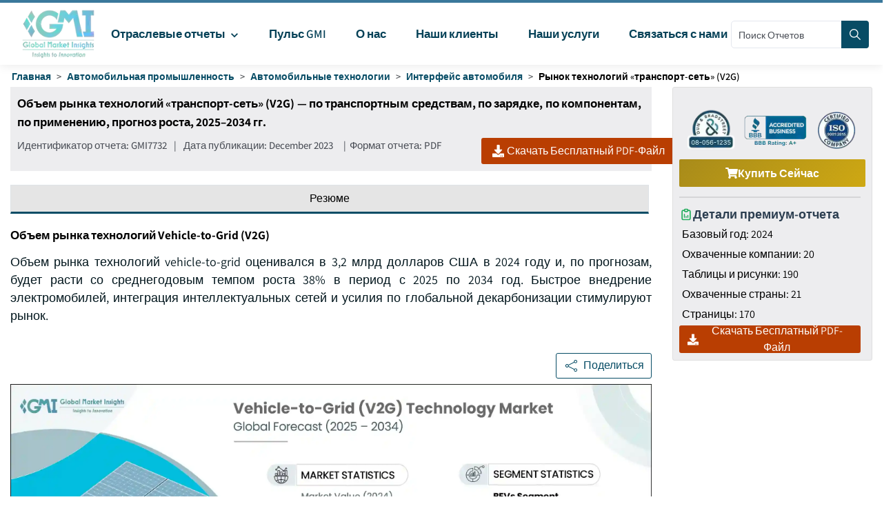

--- FILE ---
content_type: text/html
request_url: https://www.gminsights.com/ru/industry-analysis/vehicle-to-grid-technology-market
body_size: 50799
content:
<!DOCTYPE html>
<html lang="ru" dir="ltr">
  <head>
    <meta charset="UTF-8" />
    <meta name="viewport" content="width=device-width, initial-scale=1.0" />
    <title>Объем рынка технологий «транспорт-сеть», прогнозный отчет 2034 г.</title>

    <meta name="description" content="Объем рынка технологий «транспорт-сеть» (V2G) в 2024 году оценивался в 3,2 млрд долларов США, и, по прогнозам, в период с 2025 по 2034 год его среднегодовой темп роста составит 38%, что обусловлено растущим внедрением электромобилей по всему миру." />
    <meta name="keywords" content="Рынок технологий «транспорт-сеть» — глобальный размер технологии «транспорт-сеть», доля, цена, тенденции роста, приложения, потенциал, технология, прогноз, конкурентный анализ, отчет в формате PDF, анализ воздействия COVID-19" />

    <!-- Robots -->
    <meta name="robots" content="index, follow" />

    <!-- Canonical URL -->
    <link rel="canonical" href="https://www.gminsights.com/ru/industry-analysis/vehicle-to-grid-technology-market" />

    <!-- Alternate Links -->
     
    <link
      rel="alternate"
      hreflang="x-default"
      href="https://www.gminsights.com/industry-analysis/vehicle-to-grid-technology-market"
    />
    
    <link
      rel="alternate"
      hreflang="en"
      href="https://www.gminsights.com/industry-analysis/vehicle-to-grid-technology-market"
    />
    
    <link
      rel="alternate"
      hreflang="ar"
      href="https://www.gminsights.com/ar/industry-analysis/vehicle-to-grid-technology-market"
    />
    
    <link
      rel="alternate"
      hreflang="de"
      href="https://www.gminsights.com/de/industry-analysis/vehicle-to-grid-technology-market"
    />
    
    <link
      rel="alternate"
      hreflang="es"
      href="https://www.gminsights.com/es/industry-analysis/vehicle-to-grid-technology-market"
    />
    
    <link
      rel="alternate"
      hreflang="fr"
      href="https://www.gminsights.com/fr/industry-analysis/vehicle-to-grid-technology-market"
    />
    
    <link
      rel="alternate"
      hreflang="it"
      href="https://www.gminsights.com/it/industry-analysis/vehicle-to-grid-technology-market"
    />
    
    <link
      rel="alternate"
      hreflang="ja"
      href="https://www.gminsights.com/ja/industry-analysis/vehicle-to-grid-technology-market"
    />
    
    <link
      rel="alternate"
      hreflang="ko"
      href="https://www.gminsights.com/ko/industry-analysis/vehicle-to-grid-technology-market"
    />
    
    <link
      rel="alternate"
      hreflang="ru"
      href="https://www.gminsights.com/ru/industry-analysis/vehicle-to-grid-technology-market"
    />
    
    <link
      rel="alternate"
      hreflang="zh"
      href="https://www.gminsights.com/zh/industry-analysis/vehicle-to-grid-technology-market"
    />
     

    <!-- Meta Tags -->

    <!-- Open Graph Meta Tags -->
    <meta property="og:title" content="Объем рынка технологий «транспорт-сеть», прогнозный отчет 2034 г." />
    <meta
      property="og:description"
      content="Объем рынка технологий vehicle-to-grid оценивался в 3,2 млрд долларов США в 2024 году и, по прогнозам, будет расти со среднегодовым темпом роста 38% в период с 2025 по 2034 год. "
    />
    <meta
      property="og:image"
      content="https://cdn.gminsights.com/image/rd/automotive-and-transportation/vehicle-to-grid-technology-market-2025-2034.webp"
    />
    <meta property="og:url" content="https://www.gminsights.com/ru/industry-analysis/vehicle-to-grid-technology-market" />
    <meta property="og:type" content="article" />
    <meta property="og:site_name" content="Global Market Insights Inc." />

    <!-- Twitter Card Meta Tags -->
    <meta name="twitter:card" content="summary" />
    <meta name="twitter:title" content="Объем рынка технологий «транспорт-сеть», прогнозный отчет 2034 г." />
    <meta
      name="twitter:description"
      content="Объем рынка технологий vehicle-to-grid оценивался в 3,2 млрд долларов США в 2024 году и, по прогнозам, будет расти со среднегодовым темпом роста 38% в период с 2025 по 2034 год. "
    />
    <meta name="twitter:image" content="https://cdn.gminsights.com/image/rd/automotive-and-transportation/vehicle-to-grid-technology-market-2025-2034.webp" />

    <meta name="twitter:url" content="https://www.gminsights.com/ru/industry-analysis/vehicle-to-grid-technology-market" />

    <meta
      name="google-site-verification"
      content="CDcR1u_GkR19Hs41tKqidDTeueAy0UO9keDRelAUCqM"
    />
    <meta name="msvalidate.01" content="0195E9DADD8CB273ADCA593FBCD65DD3" />
    <meta name="yandex-verification" content="c3ea8c76d2838786" />

    <!-- Link Tags -->
    <link
      rel="preload"
      href="https://cdn.gminsights.com/image/GMI_logo.webp"
      as="image"
    />

    <!-- Favicon -->
    <link rel="icon" href="https://www.gminsights.com/favicon.ico" type="image/x-icon" />
    <link
      rel="shortcut icon"
      href="https://www.gminsights.com/favicon.ico"
      type="image/x-icon"
    />
    <link
      rel="shortcut icon"
      href="https://www.gminsights.com/assets/images/favicon.png"
      type="image/png"
    />
    <link
      data-next-font=""
      rel="preconnect"
      href="https://www.gminsights.com"
      crossorigin="anonymous"
    />

    <link
      rel="amphtml"
      href="https://www.gminsights.com/industry-analysis/vehicle-to-grid-technology-market/amp"
    />

    <!-- Font Preloads -->
    
    

    <link rel="preconnect" href="https://www.google-analytics.com" />
    <link rel="preconnect" href="https://www.googletagmanager.com" />
    <style type="text/css">@font-face {font-family:Assistant;font-style:normal;font-weight:200 800;src:url(/cf-fonts/v/assistant/5.0.16/latin-ext/wght/normal.woff2);unicode-range:U+0100-02AF,U+0304,U+0308,U+0329,U+1E00-1E9F,U+1EF2-1EFF,U+2020,U+20A0-20AB,U+20AD-20CF,U+2113,U+2C60-2C7F,U+A720-A7FF;font-display:swap;}@font-face {font-family:Assistant;font-style:normal;font-weight:200 800;src:url(/cf-fonts/v/assistant/5.0.16/hebrew/wght/normal.woff2);unicode-range:U+0590-05FF,U+200C-2010,U+20AA,U+25CC,U+FB1D-FB4F;font-display:swap;}@font-face {font-family:Assistant;font-style:normal;font-weight:200 800;src:url(/cf-fonts/v/assistant/5.0.16/latin/wght/normal.woff2);unicode-range:U+0000-00FF,U+0131,U+0152-0153,U+02BB-02BC,U+02C6,U+02DA,U+02DC,U+0304,U+0308,U+0329,U+2000-206F,U+2074,U+20AC,U+2122,U+2191,U+2193,U+2212,U+2215,U+FEFF,U+FFFD;font-display:swap;}</style>

    <!-- CSS Styles -->
    <link rel="stylesheet" href="/assets/css/bootstrap.min.css" />
    <link rel="stylesheet" href="/assets/css/font-awesome.min.css" />

    <link rel="stylesheet" href="/assets/css/icomoon.css" />
    <link rel="stylesheet" href="/assets/css/scss/elements/theme-css.css" />
    <link rel="stylesheet" href="/assets/css/globals.css" />
    <link rel="stylesheet" href="/assets/css/gmistyle.css" />
    <link rel="stylesheet" href="/assets/css/style.css" />
    <link rel="stylesheet" href="/assets/css/header.css" />
    <link rel="stylesheet" href="/assets/css/footer.css" />
    <!-- Critical CSS for font loading optimization -->
    <style>
      /* Ensure font fallbacks and prevent layout shift */
      body,
      html {
        font-family: "Assistant", -apple-system, BlinkMacSystemFont, "Segoe UI",
          Roboto, Oxygen, Ubuntu, Cantarell, "Open Sans", "Helvetica Neue",
          sans-serif;
        font-display: swap;
      }

      /* Critical font loading states */
      .font-loading {
        visibility: hidden;
      }

      .font-loaded,
      .font-failed {
        visibility: visible;
      }
    </style>

    <style data-emotion="css vubbuv" data-s="">
      .css-vubbuv {
        -webkit-user-select: none;
        -moz-user-select: none;
        -ms-user-select: none;
        user-select: none;
        width: 1em;
        height: 1em;
        display: inline-block;
        fill: currentColor;
        -webkit-flex-shrink: 0;
        -ms-flex-negative: 0;
        flex-shrink: 0;
        -webkit-transition: fill 200ms cubic-bezier(0.4, 0, 0.2, 1) 0ms;
        transition: fill 200ms cubic-bezier(0.4, 0, 0.2, 1) 0ms;
        font-size: 1.5rem;
      }
    </style>

    <!-- Meta scripts -->
    <!-- Font loading detection -->
    <script>
      // Add font-loading class to prevent content flash
      document.documentElement.className += " font-loading";

      // Check if font is loaded
      if ("fonts" in document) {
        document.fonts.ready.then(() => {
          document.documentElement.className =
            document.documentElement.className.replace(
              "font-loading",
              "font-loaded"
            );
        });

        // Fallback timeout (3 seconds)
        setTimeout(() => {
          if (document.documentElement.className.includes("font-loading")) {
            document.documentElement.className =
              document.documentElement.className.replace(
                "font-loading",
                "font-failed"
              );
          }
        }, 3000);
      } else {
        // Fallback for older browsers
        document.documentElement.className =
          document.documentElement.className.replace(
            "font-loading",
            "font-failed"
          );
      }
    </script>

    <!-- Google Tag Manager -->
    <script type="text/javascript" async>
      (function (w, d, s, l, i) {
        w[l] = w[l] || [];
        w[l].push({ "gtm.start": new Date().getTime(), event: "gtm.js" });
        var f = d.getElementsByTagName(s)[0],
          j = d.createElement(s),
          dl = l != "dataLayer" ? "&l=" + l : "";
        j.async = true;
        j.src = "https://www.googletagmanager.com/gtm.js?id=" + i + dl;
        f.parentNode.insertBefore(j, f);
      })(window, document, "script", "dataLayer", "GTM-TKV3WHJ");
    </script>

    <!-- Clarity -->
    <script>
      (function (c, l, a, r, i, t, y) {
        c[a] =
          c[a] ||
          function () {
            (c[a].q = c[a].q || []).push(arguments);
          };
        t = l.createElement(r);
        t.async = true;
        t.src = "https://www.clarity.ms/tag/" + i;
        y = l.getElementsByTagName(r)[0];
        y.parentNode.insertBefore(t, y);
      })(window, document, "clarity", "script", "pl22oxfqjc");
    </script>

    <!-- Structured Data -->
    <script type="application/ld+json">
      {"@context":"http://schema.org","@type":"BreadcrumbList","itemListElement":[{"@type":"ListItem","position":1,"item":{"@type":"WebPage","@id":"https://www.gminsights.com/ru","name":"Главная"}},{"@type":"ListItem","position":2,"item":{"@type":"WebPage","@id":"https://www.gminsights.com/ru/industry-reports/automotive","name":"Автомобильная промышленность"}},{"@type":"ListItem","position":3,"item":{"@type":"WebPage","@id":"https://www.gminsights.com/ru/industry-reports/automotive-technology/73","name":"Автомобильные технологии"}},{"@type":"ListItem","position":4,"item":{"@type":"WebPage","@id":"https://www.gminsights.com/ru/industry-reports/vehicle-interface/73","name":"Интерфейс автомобиля"}},{"@type":"ListItem","position":5,"item":{"@type":"WebPage","@id":"https://www.gminsights.com/ru/industry-analysis/vehicle-to-grid-technology-market","name":"Рынок технологий «транспорт-сеть» (V2G)"}}]}
    </script>

    <!-- Report schema -->
    
    <script type="application/ld+json">
      {"@context":"http://schema.org","@type":"Report","mainEntityOfPage":{"@type":"WebPage","@id":"https://www.gminsights.com/ru/industry-analysis/vehicle-to-grid-technology-market"},"headline":"Объем рынка технологий «транспорт-сеть» (V2G) — по транспортным средствам, по зарядке, по компонентам, по применению, прогноз роста, 2025–2034 гг.","datePublished":"2023-12-01","author":[{"@type":"Person","name":"Preeti Wadhwani"}],"copyrightHolder":{"@type":"Organization","name":"Global Market Insights Inc."},"publisher":{"@type":"Organization","name":"Global Market Insights Inc.","logo":{"@type":"ImageObject","url":"https://cdn.gminsights.com/image/GMI_logo.webp","width":511,"height":123}},"description":"Объем рынка технологий vehicle-to-grid оценивался в 3,2 млрд долларов США в 2024 году и, по прогнозам, будет расти со среднегодовым темпом роста 38% в период с 2025 по 2034 год. "}
    </script>
    

    <!-- FAQ schema -->
    

    <!-- Report View schema -->
    
    <script type="application/ld+json">
      {"@context":"http://schema.org","@type":"Dataset","name":"Объем рынка технологий «транспорт-сеть», прогнозный отчет 2034 г.","description":"Объем рынка технологий «транспорт-сеть» (V2G) в 2024 году оценивался в 3,2 млрд долларов США, и, по прогнозам, в период с 2025 по 2034 год его среднегодовой темп роста составит 38%, что обусловлено растущим внедрением электромобилей по всему миру.","url":"https://www.gminsights.com/ru/industry-analysis/vehicle-to-grid-technology-market","license":"https://www.gminsights.com/ru/privacy-policy","image":"https://cdn.gminsights.com/image/rd/automotive-and-transportation/vehicle-to-grid-technology-market-2025-2034.webp","distribution":{"@type":"DataDownload","encodingFormat":"pdf,excel,csv,ppt","contentUrl":"https://www.gminsights.com/ru"},"creator":{"@type":"Organization","name":"Global Market Insights Inc.","url":"https://www.gminsights.com/ru","logo":{"@type":"ImageObject","url":"https://cdn.gminsights.com/image/GMI_logo.webp"}},"spatialCoverage":{"@type":"place","name":"Глобальный"},"variableMeasured":[{"@type":"PropertyValue","name":"Базовый год","value":"2024"},{"@type":"PropertyValue","name":"Рынок технологий «транспорт-сеть» (V2G) Размер в 2024","value":"USD 3.2 Billion"},{"@type":"PropertyValue","name":"Период прогнозирования","value":"2025 – 2034"},{"@type":"PropertyValue","name":"Период прогнозирования 2025 – 2034 CAGR","value":"38%"},{"@type":"PropertyValue","name":" 2034 Прогноз стоимости на год","value":"USD 80 Billion"},{"@type":"PropertyValue","name":"Исторические данные для","value":"2021 – 2024"},{"@type":"PropertyValue","name":"Количество страниц","value":170},{"@type":"PropertyValue","name":"Таблицы, графики и рисунки","value":190},{"@type":"PropertyValue","name":"Охватываемые сегменты","value":"Транспортное средство, зарядка, компонент, применение"},{"@type":"PropertyValue","name":"Факторы роста","value":"Благоприятное государственное регулирование и финансовые стимулы для развертывания V2G; Растущее внедрение электромобилей по всему миру; Растущая урбанизация и индустриализация; Непрерывный технологический прогресс в технологии V2G"},{"@type":"PropertyValue","name":"Подводные камни и проблемы","value":"Высокая стоимость, связанная с модернизацией существующей зарядной инфраструктуры; Отсутствие стандартизированной зарядной инфраструктуры"},"","",""]}
    </script>
    

    <!-- Website schema -->
    <script type="application/ld+json">
      {"@context":"http://schema.org","@type":"WebSite","name":"Global Market Insights Inc.","alternateName":"GMI","url":"https://www.gminsights.com/ru"}
    </script>
  </head>
  <body class="theme-creote">
    <div id="page" class="page_wapper hfeed site">
      <!-- Header -->
      <div class="header-section">
        <div id="header_contents" class="header_area" bis_skin_checked="1">
  <div class="header_style_six_nw" bis_skin_checked="1">
    <header class="header header_default style_six dark_color transparent-bg">
      <div class="mainGMIHeader pd_right_20 pd_left_15" bis_skin_checked="1">
        <div class="row" bis_skin_checked="1">
          <div
            style="display: flex; justify-content: space-between"
            bis_skin_checked="1"
          >
            <div class="logo_column p-0" bis_skin_checked="1">
              <div class="header_logo_box" bis_skin_checked="1">
                <a
                  class="logo navbar-brand p-0"
                  href="https://www.gminsights.com/ru"
                  ><img
                    src="https://cdn.gminsights.com/image/GMI_logo.webp"
                    alt="Globle market insights"
                    class="logo_default"
                    width="440"
                    height="120"
                    loading="eager" /><img
                    src="https://cdn.gminsights.com/image/GMI_logo.webp"
                    alt="Globle market insights"
                    class="logo__sticky"
                    width="440"
                    height="120"
                    loading="eager"
                /></a>
              </div>
            </div>
            <div class="menu_column mainHeaderColumn" bis_skin_checked="1">
              <div
                class="navbar_togglers hamburger_menu"
                bis_skin_checked="1"
                onclick="openMobileHamburger()"
              >
                <span class="line"></span><span class="line"></span
                ><span class="line"></span>
              </div>
              <div class="header_content_collapse" bis_skin_checked="1">
                <div
                  class="header_menu_box navigation_menu mainNavigationMenu"
                  bis_skin_checked="1"
                >
                  <ul id="myNavbar" class="navbar_nav">
                    <li
                      class="menu-item menu-item-has-children dropdown nav-item"
                    >
                      <a
                        class="dropdown-toggle nav-link mainMenuDropdown"
                        href="https://www.gminsights.com/ru/industry-reports"
                        bis_skin_checked="1"
                        ><span class="pd_left_10 pd_right_5"
                          >Отраслевые отчеты
                          <svg
                            class="MuiSvgIcon-root MuiSvgIcon-fontSizeMedium css-vubbuv"
                            focusable="false"
                            aria-hidden="true"
                            viewBox="0 0 24 24"
                            data-testid="KeyboardArrowDownIcon"
                            style="font-size: 20px; font-weight: bolder"
                          >
                            <path
                              d="M7.41 8.59 12 13.17l4.59-4.58L18 10l-6 6-6-6z"
                            ></path></svg></span
                      ></a>
                      <ul
                        class="dropdown-menu industryCategoryDropdown industryDetailUlru"
                      >
                        <div class="row" bis_skin_checked="1">
                          
                          <div class="categoryInnerList" bis_skin_checked="1">
                            <ul class="">
                              <li class="mainCategory">
                                <a
                                  class="dropdown-item nav-link"
                                  href="https://www.gminsights.com/ru/industry-reports/automotive"
                                  bis_skin_checked="1"
                                  ><span
                                    >Автомобильная промышленность &nbsp; &nbsp;</span
                                  ></a
                                >
                              </li>
                              <div
                                class="mainInnderCatDiv"
                                bis_skin_checked="1"
                              >
                                

                                <li class="subCategoryListInner">
                                  <div
                                    class="subCategoryMenuInnerLinkDiv"
                                    bis_skin_checked="1"
                                  >
                                    <a
                                      class="dropdown-item nav-link categoryLink"
                                      href="https://www.gminsights.com/ru/industry-reports/automotive-technology/73"
                                      bis_skin_checked="1"
                                      ><span>Автомобильные технологии</span></a
                                    >
                                  </div>
                                </li>
                                

                                <li class="subCategoryListInner">
                                  <div
                                    class="subCategoryMenuInnerLinkDiv"
                                    bis_skin_checked="1"
                                  >
                                    <a
                                      class="dropdown-item nav-link categoryLink"
                                      href="https://www.gminsights.com/ru/industry-reports/aftermarket/73"
                                      bis_skin_checked="1"
                                      ><span>Вторичный рынок (Aftermarket)</span></a
                                    >
                                  </div>
                                </li>
                                

                                <li class="subCategoryListInner">
                                  <div
                                    class="subCategoryMenuInnerLinkDiv"
                                    bis_skin_checked="1"
                                  >
                                    <a
                                      class="dropdown-item nav-link categoryLink"
                                      href="https://www.gminsights.com/ru/industry-reports/mobility/73"
                                      bis_skin_checked="1"
                                      ><span>Мобильность</span></a
                                    >
                                  </div>
                                </li>
                                

                                <li class="subCategoryListInner">
                                  <div
                                    class="subCategoryMenuInnerLinkDiv"
                                    bis_skin_checked="1"
                                  >
                                    <a
                                      class="dropdown-item nav-link categoryLink"
                                      href="https://www.gminsights.com/ru/industry-reports/automotive-parts/73"
                                      bis_skin_checked="1"
                                      ><span>Автокомпоненты</span></a
                                    >
                                  </div>
                                </li>
                                

                                <li class="subCategoryListInner">
                                  <div
                                    class="subCategoryMenuInnerLinkDiv"
                                    bis_skin_checked="1"
                                  >
                                    <a
                                      class="dropdown-item nav-link categoryLink"
                                      href="https://www.gminsights.com/ru/industry-reports/automotive-logistics/73"
                                      bis_skin_checked="1"
                                      ><span>Автомобильная логистика</span></a
                                    >
                                  </div>
                                </li>
                                

                                <li class="subCategoryListInner">
                                  <div
                                    class="subCategoryMenuInnerLinkDiv"
                                    bis_skin_checked="1"
                                  >
                                    <a
                                      class="dropdown-item nav-link categoryLink"
                                      href="https://www.gminsights.com/ru/industry-reports/railways/73"
                                      bis_skin_checked="1"
                                      ><span>Железные дороги</span></a
                                    >
                                  </div>
                                </li>
                                

                                <li class="subCategoryListInner">
                                  <div
                                    class="subCategoryMenuInnerLinkDiv"
                                    bis_skin_checked="1"
                                  >
                                    <a
                                      class="dropdown-item nav-link categoryLink"
                                      href="https://www.gminsights.com/ru/industry-reports/automotive-services/73"
                                      bis_skin_checked="1"
                                      ><span>Автомобильные услуги</span></a
                                    >
                                  </div>
                                </li>
                                

                                <li class="subCategoryListInner">
                                  <div
                                    class="subCategoryMenuInnerLinkDiv"
                                    bis_skin_checked="1"
                                  >
                                    <a
                                      class="dropdown-item nav-link categoryLink"
                                      href="https://www.gminsights.com/ru/industry-reports/automotive-materials/73"
                                      bis_skin_checked="1"
                                      ><span>Автомобильные материалы</span></a
                                    >
                                  </div>
                                </li>
                                

                                <li class="subCategoryListInner">
                                  <div
                                    class="subCategoryMenuInnerLinkDiv"
                                    bis_skin_checked="1"
                                  >
                                    <a
                                      class="dropdown-item nav-link categoryLink"
                                      href="https://www.gminsights.com/ru/industry-reports/marine/73"
                                      bis_skin_checked="1"
                                      ><span>Морская отрасль</span></a
                                    >
                                  </div>
                                </li>
                                
                              </div>
                            </ul>
                          </div>
                          
                          <div class="categoryInnerList" bis_skin_checked="1">
                            <ul class="">
                              <li class="mainCategory">
                                <a
                                  class="dropdown-item nav-link"
                                  href="https://www.gminsights.com/ru/industry-reports/aerospace-and-defense"
                                  bis_skin_checked="1"
                                  ><span
                                    >Аэрокосмическая промышленность и оборона &nbsp; &nbsp;</span
                                  ></a
                                >
                              </li>
                              <div
                                class="mainInnderCatDiv"
                                bis_skin_checked="1"
                              >
                                

                                <li class="subCategoryListInner">
                                  <div
                                    class="subCategoryMenuInnerLinkDiv"
                                    bis_skin_checked="1"
                                  >
                                    <a
                                      class="dropdown-item nav-link categoryLink"
                                      href="https://www.gminsights.com/ru/industry-reports/defense-and-safety/83"
                                      bis_skin_checked="1"
                                      ><span>Оборона и безопасность</span></a
                                    >
                                  </div>
                                </li>
                                

                                <li class="subCategoryListInner">
                                  <div
                                    class="subCategoryMenuInnerLinkDiv"
                                    bis_skin_checked="1"
                                  >
                                    <a
                                      class="dropdown-item nav-link categoryLink"
                                      href="https://www.gminsights.com/ru/industry-reports/airport-operations/83"
                                      bis_skin_checked="1"
                                      ><span>Аэропортовые операции</span></a
                                    >
                                  </div>
                                </li>
                                

                                <li class="subCategoryListInner">
                                  <div
                                    class="subCategoryMenuInnerLinkDiv"
                                    bis_skin_checked="1"
                                  >
                                    <a
                                      class="dropdown-item nav-link categoryLink"
                                      href="https://www.gminsights.com/ru/industry-reports/aerospace-materials/83"
                                      bis_skin_checked="1"
                                      ><span>Аэрокосмические материалы</span></a
                                    >
                                  </div>
                                </li>
                                

                                <li class="subCategoryListInner">
                                  <div
                                    class="subCategoryMenuInnerLinkDiv"
                                    bis_skin_checked="1"
                                  >
                                    <a
                                      class="dropdown-item nav-link categoryLink"
                                      href="https://www.gminsights.com/ru/industry-reports/aircraft-parts/83"
                                      bis_skin_checked="1"
                                      ><span>Авиационные компоненты</span></a
                                    >
                                  </div>
                                </li>
                                

                                <li class="subCategoryListInner">
                                  <div
                                    class="subCategoryMenuInnerLinkDiv"
                                    bis_skin_checked="1"
                                  >
                                    <a
                                      class="dropdown-item nav-link categoryLink"
                                      href="https://www.gminsights.com/ru/industry-reports/aviation-technology/83"
                                      bis_skin_checked="1"
                                      ><span>Авиационные технологии</span></a
                                    >
                                  </div>
                                </li>
                                
                              </div>
                            </ul>
                          </div>
                          
                          <div class="categoryInnerList" bis_skin_checked="1">
                            <ul class="">
                              <li class="mainCategory">
                                <a
                                  class="dropdown-item nav-link"
                                  href="https://www.gminsights.com/ru/industry-reports/food-and-beverages"
                                  bis_skin_checked="1"
                                  ><span
                                    >Еда и напитки &nbsp; &nbsp;</span
                                  ></a
                                >
                              </li>
                              <div
                                class="mainInnderCatDiv"
                                bis_skin_checked="1"
                              >
                                

                                <li class="subCategoryListInner">
                                  <div
                                    class="subCategoryMenuInnerLinkDiv"
                                    bis_skin_checked="1"
                                  >
                                    <a
                                      class="dropdown-item nav-link categoryLink"
                                      href="https://www.gminsights.com/ru/industry-reports/proteins/78"
                                      bis_skin_checked="1"
                                      ><span>Белки</span></a
                                    >
                                  </div>
                                </li>
                                

                                <li class="subCategoryListInner">
                                  <div
                                    class="subCategoryMenuInnerLinkDiv"
                                    bis_skin_checked="1"
                                  >
                                    <a
                                      class="dropdown-item nav-link categoryLink"
                                      href="https://www.gminsights.com/ru/industry-reports/processed-food/78"
                                      bis_skin_checked="1"
                                      ><span>Переработанные продукты питания</span></a
                                    >
                                  </div>
                                </li>
                                

                                <li class="subCategoryListInner">
                                  <div
                                    class="subCategoryMenuInnerLinkDiv"
                                    bis_skin_checked="1"
                                  >
                                    <a
                                      class="dropdown-item nav-link categoryLink"
                                      href="https://www.gminsights.com/ru/industry-reports/food-additives/78"
                                      bis_skin_checked="1"
                                      ><span>Пищевые добавки</span></a
                                    >
                                  </div>
                                </li>
                                

                                <li class="subCategoryListInner">
                                  <div
                                    class="subCategoryMenuInnerLinkDiv"
                                    bis_skin_checked="1"
                                  >
                                    <a
                                      class="dropdown-item nav-link categoryLink"
                                      href="https://www.gminsights.com/ru/industry-reports/beverages/78"
                                      bis_skin_checked="1"
                                      ><span>Напитки</span></a
                                    >
                                  </div>
                                </li>
                                

                                <li class="subCategoryListInner">
                                  <div
                                    class="subCategoryMenuInnerLinkDiv"
                                    bis_skin_checked="1"
                                  >
                                    <a
                                      class="dropdown-item nav-link categoryLink"
                                      href="https://www.gminsights.com/ru/industry-reports/nutraceuticals/78"
                                      bis_skin_checked="1"
                                      ><span>Нутрицевтики</span></a
                                    >
                                  </div>
                                </li>
                                

                                <li class="subCategoryListInner">
                                  <div
                                    class="subCategoryMenuInnerLinkDiv"
                                    bis_skin_checked="1"
                                  >
                                    <a
                                      class="dropdown-item nav-link categoryLink"
                                      href="https://www.gminsights.com/ru/industry-reports/food-service/78"
                                      bis_skin_checked="1"
                                      ><span>Общественное питание</span></a
                                    >
                                  </div>
                                </li>
                                

                                <li class="subCategoryListInner">
                                  <div
                                    class="subCategoryMenuInnerLinkDiv"
                                    bis_skin_checked="1"
                                  >
                                    <a
                                      class="dropdown-item nav-link categoryLink"
                                      href="https://www.gminsights.com/ru/industry-reports/food-testing/78"
                                      bis_skin_checked="1"
                                      ><span>Тестирование пищевых продуктов</span></a
                                    >
                                  </div>
                                </li>
                                

                                <li class="subCategoryListInner">
                                  <div
                                    class="subCategoryMenuInnerLinkDiv"
                                    bis_skin_checked="1"
                                  >
                                    <a
                                      class="dropdown-item nav-link categoryLink"
                                      href="https://www.gminsights.com/ru/industry-reports/food-processing/78"
                                      bis_skin_checked="1"
                                      ><span>Пищевая переработка</span></a
                                    >
                                  </div>
                                </li>
                                
                              </div>
                            </ul>
                          </div>
                          
                          <div class="categoryInnerList" bis_skin_checked="1">
                            <ul class="">
                              <li class="mainCategory">
                                <a
                                  class="dropdown-item nav-link"
                                  href="https://www.gminsights.com/ru/industry-reports/animal-health-and-nutrition"
                                  bis_skin_checked="1"
                                  ><span
                                    >Здоровье и питание животных &nbsp; &nbsp;</span
                                  ></a
                                >
                              </li>
                              <div
                                class="mainInnderCatDiv"
                                bis_skin_checked="1"
                              >
                                

                                <li class="subCategoryListInner">
                                  <div
                                    class="subCategoryMenuInnerLinkDiv"
                                    bis_skin_checked="1"
                                  >
                                    <a
                                      class="dropdown-item nav-link categoryLink"
                                      href="https://www.gminsights.com/ru/industry-reports/feed-additives/94"
                                      bis_skin_checked="1"
                                      ><span>Кормовые добавки</span></a
                                    >
                                  </div>
                                </li>
                                

                                <li class="subCategoryListInner">
                                  <div
                                    class="subCategoryMenuInnerLinkDiv"
                                    bis_skin_checked="1"
                                  >
                                    <a
                                      class="dropdown-item nav-link categoryLink"
                                      href="https://www.gminsights.com/ru/industry-reports/pet-nutrition/94"
                                      bis_skin_checked="1"
                                      ><span>Питание домашних животных</span></a
                                    >
                                  </div>
                                </li>
                                

                                <li class="subCategoryListInner">
                                  <div
                                    class="subCategoryMenuInnerLinkDiv"
                                    bis_skin_checked="1"
                                  >
                                    <a
                                      class="dropdown-item nav-link categoryLink"
                                      href="https://www.gminsights.com/ru/industry-reports/pet-tech/94"
                                      bis_skin_checked="1"
                                      ><span>Пет-тех</span></a
                                    >
                                  </div>
                                </li>
                                

                                <li class="subCategoryListInner">
                                  <div
                                    class="subCategoryMenuInnerLinkDiv"
                                    bis_skin_checked="1"
                                  >
                                    <a
                                      class="dropdown-item nav-link categoryLink"
                                      href="https://www.gminsights.com/ru/industry-reports/veterinary-medical-devices/94"
                                      bis_skin_checked="1"
                                      ><span>Ветеринарные медицинские устройства</span></a
                                    >
                                  </div>
                                </li>
                                

                                <li class="subCategoryListInner">
                                  <div
                                    class="subCategoryMenuInnerLinkDiv"
                                    bis_skin_checked="1"
                                  >
                                    <a
                                      class="dropdown-item nav-link categoryLink"
                                      href="https://www.gminsights.com/ru/industry-reports/veterinary-pharmaceuticals/94"
                                      bis_skin_checked="1"
                                      ><span>Ветеринарная фармацевтика</span></a
                                    >
                                  </div>
                                </li>
                                

                                <li class="subCategoryListInner">
                                  <div
                                    class="subCategoryMenuInnerLinkDiv"
                                    bis_skin_checked="1"
                                  >
                                    <a
                                      class="dropdown-item nav-link categoryLink"
                                      href="https://www.gminsights.com/ru/industry-reports/veterinary-services/94"
                                      bis_skin_checked="1"
                                      ><span>Ветеринарные услуги</span></a
                                    >
                                  </div>
                                </li>
                                
                              </div>
                            </ul>
                          </div>
                          
                          <div class="categoryInnerList" bis_skin_checked="1">
                            <ul class="">
                              <li class="mainCategory">
                                <a
                                  class="dropdown-item nav-link"
                                  href="https://www.gminsights.com/ru/industry-reports/healthcare"
                                  bis_skin_checked="1"
                                  ><span
                                    >Здравоохранение &nbsp; &nbsp;</span
                                  ></a
                                >
                              </li>
                              <div
                                class="mainInnderCatDiv"
                                bis_skin_checked="1"
                              >
                                

                                <li class="subCategoryListInner">
                                  <div
                                    class="subCategoryMenuInnerLinkDiv"
                                    bis_skin_checked="1"
                                  >
                                    <a
                                      class="dropdown-item nav-link categoryLink"
                                      href="https://www.gminsights.com/ru/industry-reports/medical-devices/82"
                                      bis_skin_checked="1"
                                      ><span>Медицинские устройства</span></a
                                    >
                                  </div>
                                </li>
                                

                                <li class="subCategoryListInner">
                                  <div
                                    class="subCategoryMenuInnerLinkDiv"
                                    bis_skin_checked="1"
                                  >
                                    <a
                                      class="dropdown-item nav-link categoryLink"
                                      href="https://www.gminsights.com/ru/industry-reports/biotechnology/82"
                                      bis_skin_checked="1"
                                      ><span>Биотехнологии</span></a
                                    >
                                  </div>
                                </li>
                                

                                <li class="subCategoryListInner">
                                  <div
                                    class="subCategoryMenuInnerLinkDiv"
                                    bis_skin_checked="1"
                                  >
                                    <a
                                      class="dropdown-item nav-link categoryLink"
                                      href="https://www.gminsights.com/ru/industry-reports/pharmaceuticals/82"
                                      bis_skin_checked="1"
                                      ><span>Фармацевтика</span></a
                                    >
                                  </div>
                                </li>
                                

                                <li class="subCategoryListInner">
                                  <div
                                    class="subCategoryMenuInnerLinkDiv"
                                    bis_skin_checked="1"
                                  >
                                    <a
                                      class="dropdown-item nav-link categoryLink"
                                      href="https://www.gminsights.com/ru/industry-reports/medical-services/82"
                                      bis_skin_checked="1"
                                      ><span>Медицинские услуги</span></a
                                    >
                                  </div>
                                </li>
                                

                                <li class="subCategoryListInner">
                                  <div
                                    class="subCategoryMenuInnerLinkDiv"
                                    bis_skin_checked="1"
                                  >
                                    <a
                                      class="dropdown-item nav-link categoryLink"
                                      href="https://www.gminsights.com/ru/industry-reports/healthcare-it/82"
                                      bis_skin_checked="1"
                                      ><span>ИТ в здравоохранении</span></a
                                    >
                                  </div>
                                </li>
                                

                                <li class="subCategoryListInner">
                                  <div
                                    class="subCategoryMenuInnerLinkDiv"
                                    bis_skin_checked="1"
                                  >
                                    <a
                                      class="dropdown-item nav-link categoryLink"
                                      href="https://www.gminsights.com/ru/industry-reports/drug-device-combination/82"
                                      bis_skin_checked="1"
                                      ><span>Комбинированные лекарственно-медицинские изделия</span></a
                                    >
                                  </div>
                                </li>
                                

                                <li class="subCategoryListInner">
                                  <div
                                    class="subCategoryMenuInnerLinkDiv"
                                    bis_skin_checked="1"
                                  >
                                    <a
                                      class="dropdown-item nav-link categoryLink"
                                      href="https://www.gminsights.com/ru/industry-reports/analytical-instruments/82"
                                      bis_skin_checked="1"
                                      ><span>Аналитические приборы</span></a
                                    >
                                  </div>
                                </li>
                                
                              </div>
                            </ul>
                          </div>
                          
                          <div class="categoryInnerList" bis_skin_checked="1">
                            <ul class="">
                              <li class="mainCategory">
                                <a
                                  class="dropdown-item nav-link"
                                  href="https://www.gminsights.com/ru/industry-reports/media-and-technology"
                                  bis_skin_checked="1"
                                  ><span
                                    >Медиа и технологии &nbsp; &nbsp;</span
                                  ></a
                                >
                              </li>
                              <div
                                class="mainInnderCatDiv"
                                bis_skin_checked="1"
                              >
                                

                                <li class="subCategoryListInner">
                                  <div
                                    class="subCategoryMenuInnerLinkDiv"
                                    bis_skin_checked="1"
                                  >
                                    <a
                                      class="dropdown-item nav-link categoryLink"
                                      href="https://www.gminsights.com/ru/industry-reports/media-and-entertainment/81"
                                      bis_skin_checked="1"
                                      ><span>Медиа и развлечения</span></a
                                    >
                                  </div>
                                </li>
                                

                                <li class="subCategoryListInner">
                                  <div
                                    class="subCategoryMenuInnerLinkDiv"
                                    bis_skin_checked="1"
                                  >
                                    <a
                                      class="dropdown-item nav-link categoryLink"
                                      href="https://www.gminsights.com/ru/industry-reports/next-generation-technologies/81"
                                      bis_skin_checked="1"
                                      ><span>Технологии следующего поколения</span></a
                                    >
                                  </div>
                                </li>
                                

                                <li class="subCategoryListInner">
                                  <div
                                    class="subCategoryMenuInnerLinkDiv"
                                    bis_skin_checked="1"
                                  >
                                    <a
                                      class="dropdown-item nav-link categoryLink"
                                      href="https://www.gminsights.com/ru/industry-reports/information-technology/81"
                                      bis_skin_checked="1"
                                      ><span>Информационные технологии</span></a
                                    >
                                  </div>
                                </li>
                                

                                <li class="subCategoryListInner">
                                  <div
                                    class="subCategoryMenuInnerLinkDiv"
                                    bis_skin_checked="1"
                                  >
                                    <a
                                      class="dropdown-item nav-link categoryLink"
                                      href="https://www.gminsights.com/ru/industry-reports/security-and-surveillance/81"
                                      bis_skin_checked="1"
                                      ><span>Безопасность и видеонаблюдение</span></a
                                    >
                                  </div>
                                </li>
                                

                                <li class="subCategoryListInner">
                                  <div
                                    class="subCategoryMenuInnerLinkDiv"
                                    bis_skin_checked="1"
                                  >
                                    <a
                                      class="dropdown-item nav-link categoryLink"
                                      href="https://www.gminsights.com/ru/industry-reports/testing/81"
                                      bis_skin_checked="1"
                                      ><span>Тестирование</span></a
                                    >
                                  </div>
                                </li>
                                
                              </div>
                            </ul>
                          </div>
                          
                          <div class="categoryInnerList" bis_skin_checked="1">
                            <ul class="">
                              <li class="mainCategory">
                                <a
                                  class="dropdown-item nav-link"
                                  href="https://www.gminsights.com/ru/industry-reports/semiconductors-and-electronics"
                                  bis_skin_checked="1"
                                  ><span
                                    >Полупроводники и электроника &nbsp; &nbsp;</span
                                  ></a
                                >
                              </li>
                              <div
                                class="mainInnderCatDiv"
                                bis_skin_checked="1"
                              >
                                

                                <li class="subCategoryListInner">
                                  <div
                                    class="subCategoryMenuInnerLinkDiv"
                                    bis_skin_checked="1"
                                  >
                                    <a
                                      class="dropdown-item nav-link categoryLink"
                                      href="https://www.gminsights.com/ru/industry-reports/semiconductor/76"
                                      bis_skin_checked="1"
                                      ><span>Полупроводники</span></a
                                    >
                                  </div>
                                </li>
                                

                                <li class="subCategoryListInner">
                                  <div
                                    class="subCategoryMenuInnerLinkDiv"
                                    bis_skin_checked="1"
                                  >
                                    <a
                                      class="dropdown-item nav-link categoryLink"
                                      href="https://www.gminsights.com/ru/industry-reports/automation/76"
                                      bis_skin_checked="1"
                                      ><span>Автоматизация</span></a
                                    >
                                  </div>
                                </li>
                                

                                <li class="subCategoryListInner">
                                  <div
                                    class="subCategoryMenuInnerLinkDiv"
                                    bis_skin_checked="1"
                                  >
                                    <a
                                      class="dropdown-item nav-link categoryLink"
                                      href="https://www.gminsights.com/ru/industry-reports/data-center/76"
                                      bis_skin_checked="1"
                                      ><span>Центр обработки данных</span></a
                                    >
                                  </div>
                                </li>
                                

                                <li class="subCategoryListInner">
                                  <div
                                    class="subCategoryMenuInnerLinkDiv"
                                    bis_skin_checked="1"
                                  >
                                    <a
                                      class="dropdown-item nav-link categoryLink"
                                      href="https://www.gminsights.com/ru/industry-reports/telecom-and-networking/76"
                                      bis_skin_checked="1"
                                      ><span>Телеком и сети</span></a
                                    >
                                  </div>
                                </li>
                                

                                <li class="subCategoryListInner">
                                  <div
                                    class="subCategoryMenuInnerLinkDiv"
                                    bis_skin_checked="1"
                                  >
                                    <a
                                      class="dropdown-item nav-link categoryLink"
                                      href="https://www.gminsights.com/ru/industry-reports/displays/76"
                                      bis_skin_checked="1"
                                      ><span>Дисплеи</span></a
                                    >
                                  </div>
                                </li>
                                

                                <li class="subCategoryListInner">
                                  <div
                                    class="subCategoryMenuInnerLinkDiv"
                                    bis_skin_checked="1"
                                  >
                                    <a
                                      class="dropdown-item nav-link categoryLink"
                                      href="https://www.gminsights.com/ru/industry-reports/electronics/76"
                                      bis_skin_checked="1"
                                      ><span>Электроника</span></a
                                    >
                                  </div>
                                </li>
                                

                                <li class="subCategoryListInner">
                                  <div
                                    class="subCategoryMenuInnerLinkDiv"
                                    bis_skin_checked="1"
                                  >
                                    <a
                                      class="dropdown-item nav-link categoryLink"
                                      href="https://www.gminsights.com/ru/industry-reports/imaging/76"
                                      bis_skin_checked="1"
                                      ><span>Визуализация</span></a
                                    >
                                  </div>
                                </li>
                                

                                <li class="subCategoryListInner">
                                  <div
                                    class="subCategoryMenuInnerLinkDiv"
                                    bis_skin_checked="1"
                                  >
                                    <a
                                      class="dropdown-item nav-link categoryLink"
                                      href="https://www.gminsights.com/ru/industry-reports/ic/76"
                                      bis_skin_checked="1"
                                      ><span>ИС</span></a
                                    >
                                  </div>
                                </li>
                                

                                <li class="subCategoryListInner">
                                  <div
                                    class="subCategoryMenuInnerLinkDiv"
                                    bis_skin_checked="1"
                                  >
                                    <a
                                      class="dropdown-item nav-link categoryLink"
                                      href="https://www.gminsights.com/ru/industry-reports/lighting/76"
                                      bis_skin_checked="1"
                                      ><span>Освещение</span></a
                                    >
                                  </div>
                                </li>
                                

                                <li class="subCategoryListInner">
                                  <div
                                    class="subCategoryMenuInnerLinkDiv"
                                    bis_skin_checked="1"
                                  >
                                    <a
                                      class="dropdown-item nav-link categoryLink"
                                      href="https://www.gminsights.com/ru/industry-reports/optics/76"
                                      bis_skin_checked="1"
                                      ><span>Оптика</span></a
                                    >
                                  </div>
                                </li>
                                

                                <li class="subCategoryListInner">
                                  <div
                                    class="subCategoryMenuInnerLinkDiv"
                                    bis_skin_checked="1"
                                  >
                                    <a
                                      class="dropdown-item nav-link categoryLink"
                                      href="https://www.gminsights.com/ru/industry-reports/sensors/76"
                                      bis_skin_checked="1"
                                      ><span>Датчики</span></a
                                    >
                                  </div>
                                </li>
                                
                              </div>
                            </ul>
                          </div>
                          
                          <div class="categoryInnerList" bis_skin_checked="1">
                            <ul class="">
                              <li class="mainCategory">
                                <a
                                  class="dropdown-item nav-link"
                                  href="https://www.gminsights.com/ru/industry-reports/consumer-goods-and-services"
                                  bis_skin_checked="1"
                                  ><span
                                    >Потребительские товары и услуги &nbsp; &nbsp;</span
                                  ></a
                                >
                              </li>
                              <div
                                class="mainInnderCatDiv"
                                bis_skin_checked="1"
                              >
                                

                                <li class="subCategoryListInner">
                                  <div
                                    class="subCategoryMenuInnerLinkDiv"
                                    bis_skin_checked="1"
                                  >
                                    <a
                                      class="dropdown-item nav-link categoryLink"
                                      href="https://www.gminsights.com/ru/industry-reports/sports-equipment/84"
                                      bis_skin_checked="1"
                                      ><span>Спортивное оборудование</span></a
                                    >
                                  </div>
                                </li>
                                

                                <li class="subCategoryListInner">
                                  <div
                                    class="subCategoryMenuInnerLinkDiv"
                                    bis_skin_checked="1"
                                  >
                                    <a
                                      class="dropdown-item nav-link categoryLink"
                                      href="https://www.gminsights.com/ru/industry-reports/personal-care/84"
                                      bis_skin_checked="1"
                                      ><span>Уход за собой</span></a
                                    >
                                  </div>
                                </li>
                                

                                <li class="subCategoryListInner">
                                  <div
                                    class="subCategoryMenuInnerLinkDiv"
                                    bis_skin_checked="1"
                                  >
                                    <a
                                      class="dropdown-item nav-link categoryLink"
                                      href="https://www.gminsights.com/ru/industry-reports/home-improvement/84"
                                      bis_skin_checked="1"
                                      ><span>Товары для ремонта и улучшения дома</span></a
                                    >
                                  </div>
                                </li>
                                

                                <li class="subCategoryListInner">
                                  <div
                                    class="subCategoryMenuInnerLinkDiv"
                                    bis_skin_checked="1"
                                  >
                                    <a
                                      class="dropdown-item nav-link categoryLink"
                                      href="https://www.gminsights.com/ru/industry-reports/baby-care/84"
                                      bis_skin_checked="1"
                                      ><span>Товары для ухода за ребенком</span></a
                                    >
                                  </div>
                                </li>
                                

                                <li class="subCategoryListInner">
                                  <div
                                    class="subCategoryMenuInnerLinkDiv"
                                    bis_skin_checked="1"
                                  >
                                    <a
                                      class="dropdown-item nav-link categoryLink"
                                      href="https://www.gminsights.com/ru/industry-reports/appliances/84"
                                      bis_skin_checked="1"
                                      ><span>Бытовая техника</span></a
                                    >
                                  </div>
                                </li>
                                

                                <li class="subCategoryListInner">
                                  <div
                                    class="subCategoryMenuInnerLinkDiv"
                                    bis_skin_checked="1"
                                  >
                                    <a
                                      class="dropdown-item nav-link categoryLink"
                                      href="https://www.gminsights.com/ru/industry-reports/apparel-footwear-and-accessories/84"
                                      bis_skin_checked="1"
                                      ><span>Одежда, обувь и аксессуары</span></a
                                    >
                                  </div>
                                </li>
                                

                                <li class="subCategoryListInner">
                                  <div
                                    class="subCategoryMenuInnerLinkDiv"
                                    bis_skin_checked="1"
                                  >
                                    <a
                                      class="dropdown-item nav-link categoryLink"
                                      href="https://www.gminsights.com/ru/industry-reports/retail/84"
                                      bis_skin_checked="1"
                                      ><span>Розничная торговля</span></a
                                    >
                                  </div>
                                </li>
                                

                                <li class="subCategoryListInner">
                                  <div
                                    class="subCategoryMenuInnerLinkDiv"
                                    bis_skin_checked="1"
                                  >
                                    <a
                                      class="dropdown-item nav-link categoryLink"
                                      href="https://www.gminsights.com/ru/industry-reports/consumer-electronics/84"
                                      bis_skin_checked="1"
                                      ><span>Потребительская электроника</span></a
                                    >
                                  </div>
                                </li>
                                
                              </div>
                            </ul>
                          </div>
                          
                          <div class="categoryInnerList" bis_skin_checked="1">
                            <ul class="">
                              <li class="mainCategory">
                                <a
                                  class="dropdown-item nav-link"
                                  href="https://www.gminsights.com/ru/industry-reports/industrial-machinery"
                                  bis_skin_checked="1"
                                  ><span
                                    >Промышленное оборудование &nbsp; &nbsp;</span
                                  ></a
                                >
                              </li>
                              <div
                                class="mainInnderCatDiv"
                                bis_skin_checked="1"
                              >
                                

                                <li class="subCategoryListInner">
                                  <div
                                    class="subCategoryMenuInnerLinkDiv"
                                    bis_skin_checked="1"
                                  >
                                    <a
                                      class="dropdown-item nav-link categoryLink"
                                      href="https://www.gminsights.com/ru/industry-reports/hvac/85"
                                      bis_skin_checked="1"
                                      ><span>ОВКВ</span></a
                                    >
                                  </div>
                                </li>
                                

                                <li class="subCategoryListInner">
                                  <div
                                    class="subCategoryMenuInnerLinkDiv"
                                    bis_skin_checked="1"
                                  >
                                    <a
                                      class="dropdown-item nav-link categoryLink"
                                      href="https://www.gminsights.com/ru/industry-reports/industrial-equipment/85"
                                      bis_skin_checked="1"
                                      ><span>Промышленное оборудование</span></a
                                    >
                                  </div>
                                </li>
                                

                                <li class="subCategoryListInner">
                                  <div
                                    class="subCategoryMenuInnerLinkDiv"
                                    bis_skin_checked="1"
                                  >
                                    <a
                                      class="dropdown-item nav-link categoryLink"
                                      href="https://www.gminsights.com/ru/industry-reports/personal-protective-equipment/85"
                                      bis_skin_checked="1"
                                      ><span>Средства индивидуальной защиты</span></a
                                    >
                                  </div>
                                </li>
                                

                                <li class="subCategoryListInner">
                                  <div
                                    class="subCategoryMenuInnerLinkDiv"
                                    bis_skin_checked="1"
                                  >
                                    <a
                                      class="dropdown-item nav-link categoryLink"
                                      href="https://www.gminsights.com/ru/industry-reports/material-handling-equipment/85"
                                      bis_skin_checked="1"
                                      ><span>Оборудование для обработки материалов</span></a
                                    >
                                  </div>
                                </li>
                                
                              </div>
                            </ul>
                          </div>
                          
                          <div class="categoryInnerList" bis_skin_checked="1">
                            <ul class="">
                              <li class="mainCategory">
                                <a
                                  class="dropdown-item nav-link"
                                  href="https://www.gminsights.com/ru/industry-reports/professional-services"
                                  bis_skin_checked="1"
                                  ><span
                                    >Профессиональные услуги &nbsp; &nbsp;</span
                                  ></a
                                >
                              </li>
                              <div
                                class="mainInnderCatDiv"
                                bis_skin_checked="1"
                              >
                                

                                <li class="subCategoryListInner">
                                  <div
                                    class="subCategoryMenuInnerLinkDiv"
                                    bis_skin_checked="1"
                                  >
                                    <a
                                      class="dropdown-item nav-link categoryLink"
                                      href="https://www.gminsights.com/ru/industry-reports/travel-tourism/93"
                                      bis_skin_checked="1"
                                      ><span>Путешествия и туризм</span></a
                                    >
                                  </div>
                                </li>
                                
                              </div>
                            </ul>
                          </div>
                          
                          <div class="categoryInnerList" bis_skin_checked="1">
                            <ul class="">
                              <li class="mainCategory">
                                <a
                                  class="dropdown-item nav-link"
                                  href="https://www.gminsights.com/ru/industry-reports/agriculture"
                                  bis_skin_checked="1"
                                  ><span
                                    >Сельское хозяйство &nbsp; &nbsp;</span
                                  ></a
                                >
                              </li>
                              <div
                                class="mainInnderCatDiv"
                                bis_skin_checked="1"
                              >
                                

                                <li class="subCategoryListInner">
                                  <div
                                    class="subCategoryMenuInnerLinkDiv"
                                    bis_skin_checked="1"
                                  >
                                    <a
                                      class="dropdown-item nav-link categoryLink"
                                      href="https://www.gminsights.com/ru/industry-reports/crop-care/92"
                                      bis_skin_checked="1"
                                      ><span>Уход за сельскохозяйственными культурами</span></a
                                    >
                                  </div>
                                </li>
                                

                                <li class="subCategoryListInner">
                                  <div
                                    class="subCategoryMenuInnerLinkDiv"
                                    bis_skin_checked="1"
                                  >
                                    <a
                                      class="dropdown-item nav-link categoryLink"
                                      href="https://www.gminsights.com/ru/industry-reports/seed-and-soil/92"
                                      bis_skin_checked="1"
                                      ><span>Семена и почва</span></a
                                    >
                                  </div>
                                </li>
                                

                                <li class="subCategoryListInner">
                                  <div
                                    class="subCategoryMenuInnerLinkDiv"
                                    bis_skin_checked="1"
                                  >
                                    <a
                                      class="dropdown-item nav-link categoryLink"
                                      href="https://www.gminsights.com/ru/industry-reports/agriculture-machinery-and-technology/92"
                                      bis_skin_checked="1"
                                      ><span>Сельскохозяйственная техника и технологии</span></a
                                    >
                                  </div>
                                </li>
                                
                              </div>
                            </ul>
                          </div>
                          
                          <div class="categoryInnerList" bis_skin_checked="1">
                            <ul class="">
                              <li class="mainCategory">
                                <a
                                  class="dropdown-item nav-link"
                                  href="https://www.gminsights.com/ru/industry-reports/construction"
                                  bis_skin_checked="1"
                                  ><span
                                    >Строительство &nbsp; &nbsp;</span
                                  ></a
                                >
                              </li>
                              <div
                                class="mainInnderCatDiv"
                                bis_skin_checked="1"
                              >
                                

                                <li class="subCategoryListInner">
                                  <div
                                    class="subCategoryMenuInnerLinkDiv"
                                    bis_skin_checked="1"
                                  >
                                    <a
                                      class="dropdown-item nav-link categoryLink"
                                      href="https://www.gminsights.com/ru/industry-reports/construction-equipment/79"
                                      bis_skin_checked="1"
                                      ><span>Строительная техника</span></a
                                    >
                                  </div>
                                </li>
                                

                                <li class="subCategoryListInner">
                                  <div
                                    class="subCategoryMenuInnerLinkDiv"
                                    bis_skin_checked="1"
                                  >
                                    <a
                                      class="dropdown-item nav-link categoryLink"
                                      href="https://www.gminsights.com/ru/industry-reports/construction-materials/79"
                                      bis_skin_checked="1"
                                      ><span>Строительные материалы</span></a
                                    >
                                  </div>
                                </li>
                                

                                <li class="subCategoryListInner">
                                  <div
                                    class="subCategoryMenuInnerLinkDiv"
                                    bis_skin_checked="1"
                                  >
                                    <a
                                      class="dropdown-item nav-link categoryLink"
                                      href="https://www.gminsights.com/ru/industry-reports/prefabricated-construction/79"
                                      bis_skin_checked="1"
                                      ><span>Сборное строительство</span></a
                                    >
                                  </div>
                                </li>
                                

                                <li class="subCategoryListInner">
                                  <div
                                    class="subCategoryMenuInnerLinkDiv"
                                    bis_skin_checked="1"
                                  >
                                    <a
                                      class="dropdown-item nav-link categoryLink"
                                      href="https://www.gminsights.com/ru/industry-reports/construction-tech/79"
                                      bis_skin_checked="1"
                                      ><span>Строительные технологии</span></a
                                    >
                                  </div>
                                </li>
                                
                              </div>
                            </ul>
                          </div>
                          
                          <div class="categoryInnerList" bis_skin_checked="1">
                            <ul class="">
                              <li class="mainCategory">
                                <a
                                  class="dropdown-item nav-link"
                                  href="https://www.gminsights.com/ru/industry-reports/packaging"
                                  bis_skin_checked="1"
                                  ><span
                                    >Упаковка &nbsp; &nbsp;</span
                                  ></a
                                >
                              </li>
                              <div
                                class="mainInnderCatDiv"
                                bis_skin_checked="1"
                              >
                                

                                <li class="subCategoryListInner">
                                  <div
                                    class="subCategoryMenuInnerLinkDiv"
                                    bis_skin_checked="1"
                                  >
                                    <a
                                      class="dropdown-item nav-link categoryLink"
                                      href="https://www.gminsights.com/ru/industry-reports/packaging-materials/91"
                                      bis_skin_checked="1"
                                      ><span>Упаковочные материалы</span></a
                                    >
                                  </div>
                                </li>
                                

                                <li class="subCategoryListInner">
                                  <div
                                    class="subCategoryMenuInnerLinkDiv"
                                    bis_skin_checked="1"
                                  >
                                    <a
                                      class="dropdown-item nav-link categoryLink"
                                      href="https://www.gminsights.com/ru/industry-reports/advanced-packaging/91"
                                      bis_skin_checked="1"
                                      ><span>Передовая упаковка</span></a
                                    >
                                  </div>
                                </li>
                                

                                <li class="subCategoryListInner">
                                  <div
                                    class="subCategoryMenuInnerLinkDiv"
                                    bis_skin_checked="1"
                                  >
                                    <a
                                      class="dropdown-item nav-link categoryLink"
                                      href="https://www.gminsights.com/ru/industry-reports/consumer-goods-packaging/91"
                                      bis_skin_checked="1"
                                      ><span>Упаковка потребительских товаров</span></a
                                    >
                                  </div>
                                </li>
                                

                                <li class="subCategoryListInner">
                                  <div
                                    class="subCategoryMenuInnerLinkDiv"
                                    bis_skin_checked="1"
                                  >
                                    <a
                                      class="dropdown-item nav-link categoryLink"
                                      href="https://www.gminsights.com/ru/industry-reports/industrial-packaging/91"
                                      bis_skin_checked="1"
                                      ><span>Промышленная упаковка</span></a
                                    >
                                  </div>
                                </li>
                                

                                <li class="subCategoryListInner">
                                  <div
                                    class="subCategoryMenuInnerLinkDiv"
                                    bis_skin_checked="1"
                                  >
                                    <a
                                      class="dropdown-item nav-link categoryLink"
                                      href="https://www.gminsights.com/ru/industry-reports/packaging-equipment/91"
                                      bis_skin_checked="1"
                                      ><span>Упаковочное оборудование</span></a
                                    >
                                  </div>
                                </li>
                                
                              </div>
                            </ul>
                          </div>
                          
                          <div class="categoryInnerList" bis_skin_checked="1">
                            <ul class="">
                              <li class="mainCategory">
                                <a
                                  class="dropdown-item nav-link"
                                  href="https://www.gminsights.com/ru/industry-reports/chemicals-materials"
                                  bis_skin_checked="1"
                                  ><span
                                    >Химикаты и материалы &nbsp; &nbsp;</span
                                  ></a
                                >
                              </li>
                              <div
                                class="mainInnderCatDiv"
                                bis_skin_checked="1"
                              >
                                

                                <li class="subCategoryListInner">
                                  <div
                                    class="subCategoryMenuInnerLinkDiv"
                                    bis_skin_checked="1"
                                  >
                                    <a
                                      class="dropdown-item nav-link categoryLink"
                                      href="https://www.gminsights.com/ru/industry-reports/surfactants/80"
                                      bis_skin_checked="1"
                                      ><span>Поверхностно-активные вещества</span></a
                                    >
                                  </div>
                                </li>
                                

                                <li class="subCategoryListInner">
                                  <div
                                    class="subCategoryMenuInnerLinkDiv"
                                    bis_skin_checked="1"
                                  >
                                    <a
                                      class="dropdown-item nav-link categoryLink"
                                      href="https://www.gminsights.com/ru/industry-reports/biobased-chemicals/80"
                                      bis_skin_checked="1"
                                      ><span>Биохимикаты</span></a
                                    >
                                  </div>
                                </li>
                                

                                <li class="subCategoryListInner">
                                  <div
                                    class="subCategoryMenuInnerLinkDiv"
                                    bis_skin_checked="1"
                                  >
                                    <a
                                      class="dropdown-item nav-link categoryLink"
                                      href="https://www.gminsights.com/ru/industry-reports/paints-and-coatings/80"
                                      bis_skin_checked="1"
                                      ><span>Краски и покрытия</span></a
                                    >
                                  </div>
                                </li>
                                

                                <li class="subCategoryListInner">
                                  <div
                                    class="subCategoryMenuInnerLinkDiv"
                                    bis_skin_checked="1"
                                  >
                                    <a
                                      class="dropdown-item nav-link categoryLink"
                                      href="https://www.gminsights.com/ru/industry-reports/adhesives-and-sealants/80"
                                      bis_skin_checked="1"
                                      ><span>Клеи и герметики</span></a
                                    >
                                  </div>
                                </li>
                                

                                <li class="subCategoryListInner">
                                  <div
                                    class="subCategoryMenuInnerLinkDiv"
                                    bis_skin_checked="1"
                                  >
                                    <a
                                      class="dropdown-item nav-link categoryLink"
                                      href="https://www.gminsights.com/ru/industry-reports/polymers/80"
                                      bis_skin_checked="1"
                                      ><span>Полимеры</span></a
                                    >
                                  </div>
                                </li>
                                

                                <li class="subCategoryListInner">
                                  <div
                                    class="subCategoryMenuInnerLinkDiv"
                                    bis_skin_checked="1"
                                  >
                                    <a
                                      class="dropdown-item nav-link categoryLink"
                                      href="https://www.gminsights.com/ru/industry-reports/lubricant-and-greases/80"
                                      bis_skin_checked="1"
                                      ><span>Смазочные материалы и консистентные смазки</span></a
                                    >
                                  </div>
                                </li>
                                

                                <li class="subCategoryListInner">
                                  <div
                                    class="subCategoryMenuInnerLinkDiv"
                                    bis_skin_checked="1"
                                  >
                                    <a
                                      class="dropdown-item nav-link categoryLink"
                                      href="https://www.gminsights.com/ru/industry-reports/specialty-chemicals/80"
                                      bis_skin_checked="1"
                                      ><span>Специальные химикаты</span></a
                                    >
                                  </div>
                                </li>
                                

                                <li class="subCategoryListInner">
                                  <div
                                    class="subCategoryMenuInnerLinkDiv"
                                    bis_skin_checked="1"
                                  >
                                    <a
                                      class="dropdown-item nav-link categoryLink"
                                      href="https://www.gminsights.com/ru/industry-reports/specialty-glass/80"
                                      bis_skin_checked="1"
                                      ><span>Специальное стекло</span></a
                                    >
                                  </div>
                                </li>
                                

                                <li class="subCategoryListInner">
                                  <div
                                    class="subCategoryMenuInnerLinkDiv"
                                    bis_skin_checked="1"
                                  >
                                    <a
                                      class="dropdown-item nav-link categoryLink"
                                      href="https://www.gminsights.com/ru/industry-reports/advanced-materials/80"
                                      bis_skin_checked="1"
                                      ><span>Передовые материалы</span></a
                                    >
                                  </div>
                                </li>
                                

                                <li class="subCategoryListInner">
                                  <div
                                    class="subCategoryMenuInnerLinkDiv"
                                    bis_skin_checked="1"
                                  >
                                    <a
                                      class="dropdown-item nav-link categoryLink"
                                      href="https://www.gminsights.com/ru/industry-reports/personal-care-and-cosmetics/80"
                                      bis_skin_checked="1"
                                      ><span>Средства личной гигиены и косметика</span></a
                                    >
                                  </div>
                                </li>
                                

                                <li class="subCategoryListInner">
                                  <div
                                    class="subCategoryMenuInnerLinkDiv"
                                    bis_skin_checked="1"
                                  >
                                    <a
                                      class="dropdown-item nav-link categoryLink"
                                      href="https://www.gminsights.com/ru/industry-reports/textiles/80"
                                      bis_skin_checked="1"
                                      ><span>Текстиль</span></a
                                    >
                                  </div>
                                </li>
                                

                                <li class="subCategoryListInner">
                                  <div
                                    class="subCategoryMenuInnerLinkDiv"
                                    bis_skin_checked="1"
                                  >
                                    <a
                                      class="dropdown-item nav-link categoryLink"
                                      href="https://www.gminsights.com/ru/industry-reports/metalworking/80"
                                      bis_skin_checked="1"
                                      ><span>Металлообработка</span></a
                                    >
                                  </div>
                                </li>
                                

                                <li class="subCategoryListInner">
                                  <div
                                    class="subCategoryMenuInnerLinkDiv"
                                    bis_skin_checked="1"
                                  >
                                    <a
                                      class="dropdown-item nav-link categoryLink"
                                      href="https://www.gminsights.com/ru/industry-reports/abrasives/80"
                                      bis_skin_checked="1"
                                      ><span>Абразивы</span></a
                                    >
                                  </div>
                                </li>
                                

                                <li class="subCategoryListInner">
                                  <div
                                    class="subCategoryMenuInnerLinkDiv"
                                    bis_skin_checked="1"
                                  >
                                    <a
                                      class="dropdown-item nav-link categoryLink"
                                      href="https://www.gminsights.com/ru/industry-reports/battery-materials/80"
                                      bis_skin_checked="1"
                                      ><span>Материалы для аккумуляторов</span></a
                                    >
                                  </div>
                                </li>
                                

                                <li class="subCategoryListInner">
                                  <div
                                    class="subCategoryMenuInnerLinkDiv"
                                    bis_skin_checked="1"
                                  >
                                    <a
                                      class="dropdown-item nav-link categoryLink"
                                      href="https://www.gminsights.com/ru/industry-reports/construction-and-building-materials/80"
                                      bis_skin_checked="1"
                                      ><span>Строительные материалы</span></a
                                    >
                                  </div>
                                </li>
                                
                              </div>
                            </ul>
                          </div>
                          
                          <div class="categoryInnerList" bis_skin_checked="1">
                            <ul class="">
                              <li class="mainCategory">
                                <a
                                  class="dropdown-item nav-link"
                                  href="https://www.gminsights.com/ru/industry-reports/energy-and-power"
                                  bis_skin_checked="1"
                                  ><span
                                    >Энергия и мощность &nbsp; &nbsp;</span
                                  ></a
                                >
                              </li>
                              <div
                                class="mainInnderCatDiv"
                                bis_skin_checked="1"
                              >
                                

                                <li class="subCategoryListInner">
                                  <div
                                    class="subCategoryMenuInnerLinkDiv"
                                    bis_skin_checked="1"
                                  >
                                    <a
                                      class="dropdown-item nav-link categoryLink"
                                      href="https://www.gminsights.com/ru/industry-reports/electrical-equipment/77"
                                      bis_skin_checked="1"
                                      ><span>Электрооборудование</span></a
                                    >
                                  </div>
                                </li>
                                

                                <li class="subCategoryListInner">
                                  <div
                                    class="subCategoryMenuInnerLinkDiv"
                                    bis_skin_checked="1"
                                  >
                                    <a
                                      class="dropdown-item nav-link categoryLink"
                                      href="https://www.gminsights.com/ru/industry-reports/wire-and-cable/77"
                                      bis_skin_checked="1"
                                      ><span>Провода и кабели</span></a
                                    >
                                  </div>
                                </li>
                                

                                <li class="subCategoryListInner">
                                  <div
                                    class="subCategoryMenuInnerLinkDiv"
                                    bis_skin_checked="1"
                                  >
                                    <a
                                      class="dropdown-item nav-link categoryLink"
                                      href="https://www.gminsights.com/ru/industry-reports/emerging-energy-technologies/77"
                                      bis_skin_checked="1"
                                      ><span>Перспективные энергетические технологии</span></a
                                    >
                                  </div>
                                </li>
                                

                                <li class="subCategoryListInner">
                                  <div
                                    class="subCategoryMenuInnerLinkDiv"
                                    bis_skin_checked="1"
                                  >
                                    <a
                                      class="dropdown-item nav-link categoryLink"
                                      href="https://www.gminsights.com/ru/industry-reports/battery-technology/77"
                                      bis_skin_checked="1"
                                      ><span>Технологии аккумуляторов</span></a
                                    >
                                  </div>
                                </li>
                                

                                <li class="subCategoryListInner">
                                  <div
                                    class="subCategoryMenuInnerLinkDiv"
                                    bis_skin_checked="1"
                                  >
                                    <a
                                      class="dropdown-item nav-link categoryLink"
                                      href="https://www.gminsights.com/ru/industry-reports/waste-management/77"
                                      bis_skin_checked="1"
                                      ><span>Управление отходами</span></a
                                    >
                                  </div>
                                </li>
                                

                                <li class="subCategoryListInner">
                                  <div
                                    class="subCategoryMenuInnerLinkDiv"
                                    bis_skin_checked="1"
                                  >
                                    <a
                                      class="dropdown-item nav-link categoryLink"
                                      href="https://www.gminsights.com/ru/industry-reports/oil-and-gas/77"
                                      bis_skin_checked="1"
                                      ><span>Нефть и газ</span></a
                                    >
                                  </div>
                                </li>
                                

                                <li class="subCategoryListInner">
                                  <div
                                    class="subCategoryMenuInnerLinkDiv"
                                    bis_skin_checked="1"
                                  >
                                    <a
                                      class="dropdown-item nav-link categoryLink"
                                      href="https://www.gminsights.com/ru/industry-reports/energy-storage-systems/77"
                                      bis_skin_checked="1"
                                      ><span>Системы накопления энергии</span></a
                                    >
                                  </div>
                                </li>
                                

                                <li class="subCategoryListInner">
                                  <div
                                    class="subCategoryMenuInnerLinkDiv"
                                    bis_skin_checked="1"
                                  >
                                    <a
                                      class="dropdown-item nav-link categoryLink"
                                      href="https://www.gminsights.com/ru/industry-reports/renewable-energy/77"
                                      bis_skin_checked="1"
                                      ><span>Возобновляемая энергетика</span></a
                                    >
                                  </div>
                                </li>
                                
                              </div>
                            </ul>
                          </div>
                          
                        </div>
                      </ul>
                    </li>
                    <li
                      class="menu-item menu-item-has-children dropdown nav-item"
                    >
                      <a
                        class="dropdown-toggle nav-link gmiPulseLink"
                        href="https://www.gminsights.com/ru/gmipulse"
                        bis_skin_checked="1"
                        ><span class="pd_left_10 pd_right_10"
                          >Пульс GMI</span
                        ></a
                      >
                    </li>

                    <li
                      class="menu-item menu-item-has-children dropdown nav-item"
                    >
                      <a
                        class="dropdown-toggle nav-link gmiPulseLink"
                        href="https://www.gminsights.com/ru/about-us"
                        bis_skin_checked="1"
                        ><span class="pd_left_10 pd_right_10"
                          >О нас</span
                        ></a
                      >
                    </li>

                    <li
                      class="menu-item menu-item-has-children dropdown nav-item"
                    >
                      <a
                        class="dropdown-toggle nav-link gmiPulseLink"
                        href="https://www.gminsights.com/ru/our-clients"
                        bis_skin_checked="1"
                        ><span class="pd_left_10 pd_right_10"
                          >Наши клиенты</span
                        ></a
                      >
                    </li>

                    <li
                      class="menu-item menu-item-has-children dropdown nav-item"
                    >
                      <a
                        class="dropdown-toggle nav-link gmiPulseLink"
                        href="https://www.gminsights.com/ru/our-services"
                        bis_skin_checked="1"
                        ><span class="pd_left_10 pd_right_10"
                          >Наши услуги</span
                        ></a
                      >
                    </li>

                    <li
                      class="menu-item menu-item-has-children dropdown nav-item"
                    >
                      <a
                        class="dropdown-toggle nav-link gmiPulseLink"
                        href="https://www.gminsights.com/ru/contact-us"
                        bis_skin_checked="1"
                        ><span class="pd_left_10 pd_right_10"
                          >Связаться с нами</span
                        ></a
                      >
                    </li>
                  </ul>
                </div>
              </div>
            </div>
            <div class="mainHeaderRight" bis_skin_checked="1">
              <div
                class="search-form"
                style="position: relative; top: 26px; width: 200px"
                bis_skin_checked="1"
              >
                <form id="header-search-form" role="search">
                  <input
                    id="header-search"
                    type="search"
                    class="search"
                    placeholder="Поиск отчетов"
                    required=""
                    name="q"
                    style="width: 170px; height: 40px; padding: 0px 10px"
                    pattern="[a-zA-Z0-9\s]*"
                    title="Only alphanumeric characters are allowed"
                    value=""
                  /><button
                    type="submit"
                    class="sch_btn"
                    aria-label="Search"
                    style="
                      position: absolute;
                      top: 0px;
                      left: 160px;
                      min-height: 40px;
                      min-width: 40px;
                      padding: 0px 0px;
                      line-height: 0px;
                      align-content: center;
                      border-radius: 0px 4px 4px 0px;
                    "
                  >
                    <i class="icon-search" style="font-size: 16px"></i>
                  </button>
                </form>
              </div>
            </div>
          </div>
        </div>
      </div>
    </header>
  </div>
</div>
<div class="pd_bottom_70" bis_skin_checked="1"></div>
<div class="pd_bottom_20" bis_skin_checked="1"></div>

      </div>

      <!-- Breadcrumb -->
      <div class="breadcrumb-section mt-0">
        <div class="breadcrumbinner">
          <nav aria-label="breadcrumb">
            <ol class="breadcrumb">
              <li class="breadcrumb-item active">
                <a href="https://www.gminsights.com/ru"
                  >Главная</a
                >
              </li>
              
              <li class="breadcrumb-item active">
                <a href="https://www.gminsights.com/ru/industry-reports/automotive">Автомобильная промышленность</a>
              </li>
              
              <li class="breadcrumb-item active">
                <a href="https://www.gminsights.com/ru/industry-reports/automotive-technology/73">Автомобильные технологии</a>
              </li>
              
              <li class="breadcrumb-item active">
                <a href="https://www.gminsights.com/ru/industry-reports/vehicle-interface/73">Интерфейс автомобиля</a>
              </li>
              
              <li class="breadcrumb-item" style="color: black">
                Рынок технологий «транспорт-сеть» (V2G)
              </li>
            </ol>
          </nav>
        </div>
      </div>

      <!-- Main Content -->
      <div id="content" class="site-content">
  <div class="row">
    <div class="ResponsiveContainer newResponsiveClass">
      <div class="responsiveclassinnerdiv">
        <div class="theme-btn five mr_bottom_10 mr_top_10 callUsBtn">
          <a href="tel:+1-888-689-0688"
            ><span aria-label="Download"
              ><svg
                stroke="currentColor"
                fill="currentColor"
                stroke-width="0"
                viewBox="0 0 512 512"
                height="1em"
                width="1em"
                xmlns="http://www.w3.org/2000/svg"
              >
                <path
                  d="M497.39 361.8l-112-48a24 24 0 0 0-28 6.9l-49.6 60.6A370.66 370.66 0 0 1 130.6 204.11l60.6-49.6a23.94 23.94 0 0 0 6.9-28l-48-112A24.16 24.16 0 0 0 122.6.61l-104 24A24 24 0 0 0 0 48c0 256.5 207.9 464 464 464a24 24 0 0 0 23.4-18.6l24-104a24.29 24.29 0 0 0-14.01-27.6z"
                ></path>
              </svg>
              call us</span
            ></a
          >
        </div>
        <div
          class="req-saml theme-btn five mr_bottom_10 mr_top_10 donwloadFreeSample"
          id="mobile-button-div"
        >
          <svg
            stroke="currentColor"
            fill="currentColor"
            stroke-width="0"
            viewBox="0 0 512 512"
            height="1em"
            width="1em"
            xmlns="http://www.w3.org/2000/svg"
          >
            <path
              d="M216 0h80c13.3 0 24 10.7 24 24v168h87.7c17.8 0 26.7 21.5 14.1 34.1L269.7 378.3c-7.5 7.5-19.8 7.5-27.3 0L90.1 226.1c-12.6-12.6-3.7-34.1 14.1-34.1H192V24c0-13.3 10.7-24 24-24zm296 376v112c0 13.3-10.7 24-24 24H24c-13.3 0-24-10.7-24-24V376c0-13.3 10.7-24 24-24h146.7l49 49c20.1 20.1 52.5 20.1 72.6 0l49-49H488c13.3 0 24 10.7 24 24zm-124 88c0-11-9-20-20-20s-20 9-20 20 9 20 20 20 20-9 20-20zm64 0c0-11-9-20-20-20s-20 9-20 20 9 20 20 20 20-9 20-20z"
            ></path>
          </svg>
          Скачать бесплатный PDF-файл
        </div>
      </div>
    </div>
    <div class="col-xl-9 col-lg-8 col-md-8 col-sm-12 col-xs-12">
      <div class="row price_plan_box style_one shadow-none p-0 pricePlanBox">
        <div class="col-lg-12 pd_top_10 pricePlanBoxHeading">
          <h1>Объем рынка технологий «транспорт-сеть» (V2G) — по транспортным средствам, по зарядке, по компонентам, по применению, прогноз роста, 2025–2034 гг.</h1>
        </div>
        <div
          class="col-lg-9 col-md-12 col-sm-12 col-xs-12 pd_top_10 pricePlanContentDiv"
          style="font-size: 15px"
        >
          <div class="reportIdDiv">
            Идентификатор отчета: GMI7732
          </div>
          
          <div class="ResponsiveContainerDesk publishedDateDiv">|</div>
          <div class="reportIdDiv">
            Дата публикации: December 2023
          </div>
          <div class="ResponsiveContainerDesk publishedDateDivTwo">|</div>
          <div>Формат отчета: PDF</div>
          
        </div>
        <div
          class="col-lg-3 col-md-12 col-sm-12 col-xs-12 downloadSampleTopBtnDiv"
        >
          <div
            class="theme-btn five mr_bottom_10 mr_top_10 downloadsamplebtn req-saml downloadsamplebtnfirst"
            id="top-sample-div"
            style="
              display: flex;
              align-items: center;
              white-space: nowrap;
              min-width: max-content;
              margin-left: -30px;
            "
          >
            <svg
              stroke="currentColor"
              fill="currentColor"
              stroke-width="0"
              viewBox="0 0 512 512"
              id="top_sample"
              height="1em"
              width="1em"
              xmlns="http://www.w3.org/2000/svg"
            >
              <path
                d="M216 0h80c13.3 0 24 10.7 24 24v168h87.7c17.8 0 26.7 21.5 14.1 34.1L269.7 378.3c-7.5 7.5-19.8 7.5-27.3 0L90.1 226.1c-12.6-12.6-3.7-34.1 14.1-34.1H192V24c0-13.3 10.7-24 24-24zm296 376v112c0 13.3-10.7 24-24 24H24c-13.3 0-24-10.7-24-24V376c0-13.3 10.7-24 24-24h146.7l49 49c20.1 20.1 52.5 20.1 72.6 0l49-49H488c13.3 0 24 10.7 24 24zm-124 88c0-11-9-20-20-20s-20 9-20 20 9 20 20 20 20-9 20-20zm64 0c0-11-9-20-20-20s-20 9-20 20 9 20 20 20 20-9 20-20z"
              ></path>
            </svg>
            <p id="top_sample">Скачать бесплатный PDF-файл</p>
          </div>
        </div>
        <div class="pd_top_20"></div>
        <section class="default_single_product reportViewNewTabDiv">
          <div class="woocommerce-tabs wc-tabs-wrapper p-0 m-0">
            <ul class="nav nav-tabs d-flex viewReportTabsDiv">
              <li class="nav-item flex-grow-1">
                <button
                  class="nav-link active"
                  style="
                    border-radius: 0px;
                    background-color: rgb(229, 229, 229);
                  "
                  onclick="window.location.href='/industry-analysis/vehicle-to-grid-technology-market';"
                >
                  Резюме
                </button>
              </li>
            </ul>
            <div class="tab-content" id="myTabContent">
              <div class="tab-pane fade active show">
                <div id="reviews" class="woocommerce-Reviews">
                  <div id="comments">
                    <div
                      class="report-body reportBodyDiv report-body-multilang"
                    >
                      <h2 style="font-size:18px;line-height:normal;margin-bottom:15px">Объем рынка технологий Vehicle-to-Grid (V2G)</h2>

<p style="font-size:18px">Объем рынка технологий vehicle-to-grid оценивался в 3,2 млрд долларов США в 2024 году и, по прогнозам, будет расти со среднегодовым темпом роста 38% в период с 2025 по 2034 год. Быстрое внедрение электромобилей, интеграция интеллектуальных сетей и усилия по глобальной декарбонизации стимулируют рынок.<br>
&nbsp;</p>

<p style="font-size:18px">
          </p><div style="display:flex; justify-content:flex-end;">
          <button class="reportShareBtn" id="handleSharePopup">
          <span><svg stroke="currentColor" fill="currentColor" stroke-width="0" viewBox="0 0 24 24" height="23px" width="23px" xmlns="http://www.w3.org/2000/svg"><g id="Share_2"><path d="M18.44,15.94a2.5,2.5,0,0,0-1.96.95L7.97,12.64a2.356,2.356,0,0,0,0-1.29l8.5-4.25a2.5,2.5,0,1,0-.53-1.54,2.269,2.269,0,0,0,.09.65l-8.5,4.25a2.5,2.5,0,1,0,0,3.08l8.5,4.25a2.269,2.269,0,0,0-.09.65,2.5,2.5,0,1,0,2.5-2.5Zm0-11.88a1.5,1.5,0,1,1-1.5,1.5A1.5,1.5,0,0,1,18.44,4.06ZM5.56,13.5A1.5,1.5,0,1,1,7.06,12,1.5,1.5,0,0,1,5.56,13.5Zm12.88,6.44a1.5,1.5,0,1,1,1.5-1.5A1.5,1.5,0,0,1,18.44,19.94Z"></path></g></svg></span>
          <span class="shareBtntext">Поделиться</span>
          </button>
          </div>
          <img style="display: block; margin: auto;" fetchpriority="high" alt="Vehicle-to-Grid (V2G) Technology Market" src="https://cdn.gminsights.com/image/rd/automotive-and-transportation/vehicle-to-grid-technology-market-2025-2034.webp" title="Vehicle-to-Grid (V2G) Technology Market Research Report" loading="eager">
      <br>
      <div style="margin: 10px 0px 15px 0px">
        <div class="hydraion-error hydrationError">
          <div class="download-link-button downloadLinkBtnThree"><strong>Понять основные тенденции рынка </strong></div>
          <div class="download-link-button downloadLinkBtnFour" id="img_sample_1">
            <i class="fa fa-download" id="img_sample_1" aria-hidden="true"></i>
            <span class="reportFirstContentBtn summrypdfbtn" style="white-space: nowrap;" id="img_sample_1">Скачать бесплатный PDF-файл</span>
          </div>
        </div>
      </div><p></p>

<p style="font-size:18px">Страны по всему миру устанавливают новые десятилетние рубежи в области транспорта с нулевым уровнем выбросов, которые стимулируют дальнейшее развитие двунаправленных систем зарядки и электромобилей (EV) с поддержкой V2G. Эта политика дополняет международные климатические обязательства, такие как Парижское соглашение, и теперь технологии V2G будут играть большую роль в устойчивых энергетических системах. Растущий спрос на коммунальные предприятия для управления прерывистыми возобновляемыми ресурсами привел к повышению гибкости инвестиций в электромобили или принятию транспортных средств в качестве активных компонентов электросети.<br>
&nbsp;</p>

<div class="print-table"><div>
     <div style="margin-bottom: 10px; text-align: center; font-weight: bold; font-size: 17px;">Рынок технологий «транспорт-сеть» (V2G) Атрибуты отчета</div>
     <table style="text-align:left; border: 1px solid rgb(185, 185, 185); font-size : 1.125rem;">
     <thead style="border: 1px solid rgb(185, 185, 185); background-color: rgb(7, 76, 101); color: white;"><tr><th style="padding: 10px; border: 1px solid rgb(185, 185, 185);">Ключевой вывод</th><th style="padding: 10px; border: 1px solid rgb(185, 185, 185);">Детали</th></tr></thead>
    <tbody>
    
          
          <tr style="background-color: #f3f3f3;">
            <td colspan="2" style="font-weight: bold; text-align: center; border: 1px solid #b9b9b9; border-left: 1px solid #b9b9b9; padding: 10px;">Размер и рост рынка</td>
          </tr>
          
    <tr style="background-color: #ffffff;"><td style="border-left: 1px solid #b9b9b9; padding: 10px;">Базовый год</td><td style="border-left: 1px solid #b9b9b9; padding: 10px;">2024</td></tr>

    <tr style="background-color: #f3f3f3;"><td style="border-left: 1px solid #b9b9b9; padding: 10px;">Размер рынка в 2024</td><td style="border-left: 1px solid #b9b9b9; padding: 10px;">USD 3.2 Billion</td></tr>

    
          
    <tr style="background-color: #ffffff;"><td style="border-left: 1px solid #b9b9b9; padding: 10px;">Период прогнозирования 2025 – 2034 CAGR</td>
        <td style="border-left: 1px solid #b9b9b9; padding: 10px;">38%</td></tr>
         
    <tr style="background-color: #f3f3f3;"><td style="border-left: 1px solid #b9b9b9; padding: 10px;">Размер рынка в  2034</td><td style="border-left: 1px solid #b9b9b9; padding: 10px;">USD 80 Billion</td></tr>
       
          

          
          <tr style="background-color: #ffffff;">
            <td colspan="2" style="font-weight: bold; text-align: center; border: 1px solid #b9b9b9; border-left: 1px solid #b9b9b9; padding: 10px;">Ключевые рыночные тенденции</td>
          </tr>
         <tr style="background-color: #f3f3f3;">
    <td style="border-left: 1px solid #b9b9b9; padding: 10px;">Факторы роста</td>
        <td style="border-left: 1px solid #b9b9b9; padding: 10px;"><ul><li>Благоприятное государственное регулирование и финансовые стимулы для развертывания V2G</li> <li>Растущее внедрение электромобилей по всему миру</li> <li>Растущая урбанизация и индустриализация</li> <li>Непрерывный технологический прогресс в технологии V2G</li></ul></td>
    </tr>
         

          
          <tr style="background-color: #ffffff;">
     <td style="border-left: 1px solid #b9b9b9; padding: 10px;">Подводные камни и проблемы</td>
        <td style="font-weight: normal; border-left: 1px solid #b9b9b9; padding: 10px;"><ul><li>Высокая стоимость, связанная с модернизацией существующей зарядной инфраструктуры</li> <li>Отсутствие стандартизированной зарядной инфраструктуры</li></ul></td>
    </tr>

           

          

          
          
        </tbody>
      </table>
      <div style="margin: 10px 0px 15px 0px">
        <div class="reportAttributeTable">
          <div class="download-link-button downloadLinkBtn">
            <strong>Каковы возможности роста на этом рынке?</strong>
          </div>
          <div class="download-link-button downloadLinkBtnTwo" id="table_sample">
            <i class="fa fa-download" aria-hidden="true" id="table_sample"></i> <span class="summrypdfbtn" id="table_sample">Скачать бесплатный PDF-файл</span>
          </div>
        </div>
      </div>
    </div>
  </div>

<p style="font-size:18px">Парки с поддержкой V2G развертываются в крупных и промышленных центрах для управления периодами пикового потребления в качестве замены электростанций, работающих на ископаемом топливе. Лидеры отрасли, такие как Nuvve, Fermata Energy и NextEra Energy, разрабатывают платформы V2G с оптимизацией нагрузки в режиме реального времени, предиктивной аналитикой и монетизацией энергетического арбитража в форме торговли возобновляемыми источниками энергии.<br>
&nbsp;</p>

<p style="font-size:18px">Наряду с этим, местные органы власти и энергетические агентства в Европе, Америке и Азии финансируют и предоставляют гранты для содействия модификации доступной инфраструктуры электромобилей в соответствии с V2G. С трансформацией государственно-частных коалиций и коммунальных предприятий в совместном партнерстве с электромобилями было замечено, что V2G играет ключевую роль в эффективной интеллектуальной трансформации, цифровых попытках интегрировать разнообразные, контролируемые энергетические ресурсы и автономные технологии для управления будущими интеллектуальными, более чистыми и устойчивыми сетевыми системами.<br>
&nbsp;</p>

<h2 style="font-size:18px;line-height:normal;margin-bottom:15px">Тенденции рынка технологий Vehicle-to-Grid</h2>

<ul>
	<li style="font-size:18px">Nuvve Corporation и Fermata Energy находятся на переднем крае развертывания электромобилей (EV) Vehicle to Grid (V2G) по всей Северной Америке с использованием школьных и муниципальных автобусных парков. Эти системы используют преимущества мгновенной связи в сети, что позволяет отбирать энергию у электромобилей в пиковые периоды для снижения нагрузки на региональный спрос на энергию.<br>
	&nbsp;</li>
	<li style="font-size:18px">В рамках программы ЕС Horizon 2020 было поддержано несколько демонстрационных проектов V2G, таких как пилотные проекты VIGIL и EV-elocity, которые направлены на консолидацию бизнес-модели двунаправленной зарядки общественной и коммерческой инфраструктуры в Великобритании, Франции и Нидерландах.<br>
	&nbsp;</li>
	<li style="font-size:18px">Японская METI работает и сотрудничает с различными электроэнергетическими компаниями и автопроизводителями, такими как Nissan, чтобы внедрить V2G в жилые системы и системы устойчивости к стихийным бедствиям, которые позволяют электромобилям функционировать в качестве аварийных источников питания во время сбоев в сети и чрезвычайных ситуаций.<br>
	&nbsp;</li>
	<li style="font-size:18px">В Южной Корее остров Чеджу является испытательным полигоном V2G, где KEPCO и Hyundai тестируют двунаправленные зарядные станции, подключенные к интеллектуальной сети острова. Целью проекта является сокращение потерь энергии и улучшение хранения энергии, вырабатываемой ветровой и солнечной энергией.<br>
	&nbsp;</li>
	<li style="font-size:18px">Комиссия по коммунальным услугам Калифорнии (CPUC) в 2024 году представила свою дорожную карту интеграции транспортных сетей (VGI), предоставив дополнительное финансирование операторам автопарков, работодателям и многоквартирным жилым единицам для оснащения зарядных устройств V2G в соответствии с более широкой повесткой дня штата по декарбонизации.<br>
	&nbsp;</li>
	<li style="font-size:18px">Например, BMW и Volkswagen уже приступили к разработке моделей электромобилей, совместимых с системами V2G. Они сотрудничают с компаниями зарядных сетей, чтобы обеспечить совместимость с общеевропейскими сетевыми стандартами протокола ISO 15118.<br>
	&nbsp;</li>
	<li style="font-size:18px">Нити Аайог и Министерство энергетики сотрудничают в области внедрения V2G для электрических автобусов в Дели и Бангалоре, где извлечение энергии в часы пик помогает оживить старые городские энергетические сети при одновременном снижении затрат на коммунальные услуги для транспортных агентств.<br>
	&nbsp;</li>
	<li style="font-size:18px">В Китае, особенно с такими компаниями, как BAIC и State Grid, которые экспериментируют со сменными батареями, некоторые компании начинают интегрировать V2G с моделями «батарея как услуга», предоставляя этим паркам возможность быстро подключаться к системам V2G без длительных перерывов в зарядке, тем самым поддерживая поток энергии в сеть.<br>
	&nbsp;</li>
</ul>

<h2 style="font-size:18px;line-height:normal;margin-bottom:15px">Тариф администрации Трампа</h2>

<ul>
	<li style="font-size:18px">Тарифы, введенные на импортную электронику, компоненты и аккумуляторные технологии (электромобилей), привели к тому, что двунаправленные зарядные устройства и коммуникационные модули интеллектуальных сетей из Европы и Азии вошли в структуру сложности структуры затрат V2G.<br>
	&nbsp;</li>
	<li style="font-size:18px">Кроме того, пошлины, взимаемые с литий-ионных аккумуляторных элементов, инверторов и систем управления мощностью, еще больше увеличили капитальные затраты на эти проекты. Это было наиболее ярко выражено в проектах развертывания V2G, которые опирались на международные цепочки поставок, особенно для коммунальных служб и операторов автопарков.&nbsp;<br>
	&nbsp;</li>
	<li style="font-size:18px">Ответные торговые действия со стороны различных партнеров по всему миру вызвали различные сдвиги в регионах экспортного контроля и критически важных отношениях с поставщиками, что повлияло на пилотные проекты V2G и показатели планирования инфраструктуры в долгосрочной перспективе.<br>
	&nbsp;</li>
	<li style="font-size:18px">Растущие затраты на закупки, логистику и соблюдение нормативных требований стали обременительными из-за малых и средних поставщиков технологий наряду с рассмотренными проектами планирования V2G, что привело к замедлению циклов планирования и инноваций на американском рынке. Провайдеры среднего уровня столкнулись с нагрузкой из-за пилотных проектов, ориентированных на V2G, что привело к ползу, а не спринту на американских рынках.<br>
	&nbsp;</li>
	<li style="font-size:18px">С точки зрения провайдера, было показано, что нестабильные тарифы создают явную неопределенность в направлении инвестиций с повышенными рисками для глобального рынка, что в результате привело к общему замедлению коммерциализации зависимых от V2G систем и межсистемных систем.<br>
	&nbsp;</li>
</ul>

<h2 style="font-size:18px;line-height:normal;margin-bottom:15px">Анализ рынка технологий «автомобиль-сеть»</h2>

<div class="sum-img">
<p style="font-size:18px"><img style="display: block; margin: auto;" fetchpriority="high" alt="Vehicle-to-Grid (V2G) Technology Market, By Vehicle, 2022 - 2034 (USD Billion)" src="https://cdn.gminsights.com/image/rd/automotive-and-transportation/vehicle-to-grid-v2g-technology-market-by-vehicle-2025-2034.webp" title="Vehicle-to-Grid (V2G) Technology Market, By Vehicle, 2022 - 2034 (USD Billion)" loading="lazy">
      <br>
      <div style="margin: 10px 0px 15px 0px">
        <div class="hydraion-error hydrationError">
          <div class="download-link-button downloadLinkBtnThree"><strong>Подробнее о ключевых сегментах, формирующих этот рынок </strong></div>
          <div class="download-link-button downloadLinkBtnFour" id="img_sample_2">
            <i class="fa fa-download" id="img_sample_2" aria-hidden="true"></i>
            <span class="reportFirstContentBtn summrypdfbtn" style="white-space: nowrap;" id="img_sample_2">Скачать бесплатный PDF-файл</span>
          </div>
        </div>
      </div></p>
</div>

<p style="font-size:18px">В зависимости от транспортного средства рынок технологии Vehicle-to-Grid делится на BEV, PHEV и FCV. В 2024 году сегмент BEV доминировал на рынке, на его долю приходилось около 71%, и,&nbsp;как ожидается, среднегодовой темп роста составит более 38,3% в течение прогнозируемого периода.<br>
&nbsp;</p>

<ul>
	<li style="font-size:18px">Ожидается, что аккумуляторные электромобили (BEV) останутся ведущим источником дохода рынка V2G благодаря их полной совместимости с двунаправленными системами зарядки, нулевым выбросам выхлопных газов и расширению присутствия как в сегментах частных, так и коммерческих автомобилей. Их способность отгружать накопленную энергию обратно в сеть идеально согласуется с целями интеграции интеллектуальных сетей.<br>
	&nbsp;</li>
	<li style="font-size:18px">На развитых энергетических рынках другие политики, поддерживающие BEV, наряду с их структурами, быстро масштабируют BEV в средних и центральных районах города. Наряду с растущей инфраструктурой зарядки и внедрением автопарка, школьных автобусов и служб вызова такси, электромобили являются идеальными кандидатами на применение V2G.<br>
	&nbsp;</li>
	<li style="font-size:18px">Tesla, BYD и Hyundai представили совместимые с V2G электромобили с увеличенным запасом хода. Благодаря передовым интеллектуальным системам управления энергией эти транспортные средства могут обеспечить большую ценность в качестве распределенных энергетических активов в сетевых услугах и торговле энергией.<br>
	&nbsp;</li>
	<li style="font-size:18px">Из-за высокой емкости аккумуляторов BEV государственные и коммунальные программы фокусируются на парках BEV для своих пилотных программ V2G. Для таких систем управления спросом полезны возможности более быстрой интеграции BEV. Эти транспортные средства помогают снизить изменчивость возобновляемых источников энергии, обеспечивая при этом резервное электричество для домов и объектов.<br>
	&nbsp;</li>
	<li style="font-size:18px">По сравнению с гибридами или подключаемыми гибридами, наблюдается всплеск интереса к моделям V2G, ориентированным на BEV, из-за их более чистой работы и меньших модификаций, необходимых для полной функциональности V2G. Эта тенденция согласуется с активизацией усилий по полной электрификации мобильности и энергетики в рамках целей углеродной нейтральности.<br>
	&nbsp;</li>
</ul>

<div class="sum-img">
<p style="font-size:18px"><img style="display: block; margin: auto;" fetchpriority="high" alt="Vehicle-to-Grid (V2G) Technology Market Revenue Share, By Charging, 2024" src="https://cdn.gminsights.com/image/rd/automotive-and-transportation/vehicle-to-grid-v2g-technology-market-revenue-share-by-chargi.webp" title="Vehicle-to-Grid (V2G) Technology Market Revenue Share, By Charging, 2024" loading="lazy">
      <br>
      <div style="margin: 10px 0px 15px 0px">
        <div class="hydraion-error hydrationError">
          <div class="download-link-button downloadLinkBtnThree"><strong>Подробнее о ключевых сегментах, формирующих этот рынок </strong></div>
          <div class="download-link-button downloadLinkBtnFour" id="img_sample_3">
            <i class="fa fa-download" id="img_sample_3" aria-hidden="true"></i>
            <span class="reportFirstContentBtn summrypdfbtn" style="white-space: nowrap;" id="img_sample_3">Скачать бесплатный PDF-файл</span>
          </div>
        </div>
      </div></p>
</div>

<p style="font-size:18px">В зависимости от зарядки, рынок технологии Vehicle-to-Grid сегментирован на однонаправленную зарядку и двунаправленную зарядку. В 2024 году сегмент двунаправленной зарядки будет доминировать на рынке с долей рынка 65%, и ожидается, что этот сегмент будет расти со среднегодовым темпом роста более 37,7% с 2025 по 2034 год.<br>
&nbsp;</p>

<ul>
	<li style="font-size:18px">Двунаправленные системы зарядки, которые доминируют на рынке V2G, позволяют как заряжать, так и разряжать аккумуляторы электромобилей, что позволяет активно участвовать в стабилизации сети, балансировке нагрузки и минимизации затрат на электроэнергию.<br>
	&nbsp;</li>
	<li style="font-size:18px">Операторы автопарков и коммунальные предприятия внедряют двунаправленные зарядные устройства с внепиковым дополнительным резервом, улавливанием возобновляемой энергии и возможностью увеличения объема накопленной энергии в пиковой точке для расширения магистральной сети для повышения энергетической устойчивости и общей эффективности на уровне сети.<br>
	&nbsp;</li>
	<li style="font-size:18px">Например, Fermata Energy и Nuvve, наряду с Nissan и рядом школьных округов США, реализовали двунаправленные инициативы V2G, которые позволяют электрическим школьным автобусам отдавать энергию обратно в сеть во время простоя, тем самым максимизируя экономическую отдачу и укрепляя местную энергетическую инфраструктуру.<br>
	&nbsp;</li>
	<li style="font-size:18px">Внедрение двунаправленных зарядных устройств постоянного тока среднего и высокого напряжения с динамическим откликом, подкрепленных сложными системами управления энергопотреблением, меняет траекторию внедрения в умных городах, логистических центрах и объектах с поддержкой микросетей в Европе и Азиатско-Тихоокеанском регионе.<br>
	&nbsp;</li>
	<li style="font-size:18px">Инициативы по декарбонизированным энергетическим системам нового поколения и инфраструктурные проекты по устойчивому энергетическому переходу используют двунаправленные системы зарядки из-за снижения зависимости от пиковых электростанций, работающих на ископаемом топливе, для управления нагрузкой со стороны спроса.<br>
	&nbsp;</li>
</ul>

<p style="font-size:18px">В зависимости от компонента, рынок технологий Vehicle-to-Grid сегментирован на интеллектуальные счетчики, оборудование для питания электромобилей (EVSE), управление энергией дома и программные решения. Ожидается, что оборудование для питания электромобилей (EVSE) будет доминировать, поскольку оно необходимо для обеспечения потока энергии между электромобилями и электросетью, что делает его основой операций V2G.<br>
&nbsp;</p>

<ul>
	<li style="font-size:18px">Сектор оборудования для питания электромобилей (EVSE) доминирует на рынке V2G, поскольку он обеспечивает двунаправленную передачу энергии между электромобилем и сетью, тем самым обеспечивая функции зарядки и разрядки, необходимые для деятельности V2G.<br>
	&nbsp;</li>
	<li style="font-size:18px">Коммунальные службы, менеджеры автопарков и управляющие коммерческими микросетями ищут V2G-совместимые системы EVSE, чтобы облегчить интеграцию электромобилей в интеллектуальные сети для эффективного управления энергией и извлечения выгоды из энергии неактивного хранения автомобиля в нерабочее время.<br>
	&nbsp;</li>
	<li style="font-size:18px">Широкомасштабное внедрение в государственном и корпоративном/коммерческом секторах автопарков подпитывает потребность в передовых системах измерения возможностей зарядки связи (обычно называемых EVSE), которые устойчивы к различным суровым условиям окружающей среды, где запатентованные стандарты связи (например, ISO 15118) обеспечивают автономность при взаимодействии с электросетями.<br>
	&nbsp;</li>
	<li style="font-size:18px">Например, в 2023 году ведущие центры электромобилей, такие как Калифорния, Токио и Осло, начали развертывание EVSE с возможностями удаленной диагностики и прогнозирования нагрузки, чтобы обеспечить V2G для общественного использования и использования автопарка, маркируя позиции первичной электроники и EVSE в качестве центральных элементов быстро реагирующей транспортной инфраструктуры.<br>
	&nbsp;</li>
</ul>

<div class="sum-img">
<p style="font-size:18px"><img style="display: block; margin: auto;" fetchpriority="high" alt="Germany Vehicle-to-Grid (V2G) Technology Market Size, 2022- 2034 (USD Million)" src="https://cdn.gminsights.com/image/rd/automotive-and-transportation/germany-vehicle-to-grid-v2g-technology-market-size-2025-2034.webp" title="Germany Vehicle-to-Grid (V2G) Technology Market Size, 2022- 2034 (USD Million)" loading="lazy">
      <br>
      <div style="margin: 10px 0px 15px 0px">
        <div class="hydraion-error hydrationError">
          <div class="download-link-button downloadLinkBtnThree"><strong> Ищете региональные данные? </strong></div>
          <div class="download-link-button downloadLinkBtnFour" id="img_sample_4">
            <i class="fa fa-download" id="img_sample_4" aria-hidden="true"></i>
            <span class="reportFirstContentBtn summrypdfbtn" style="white-space: nowrap;" id="img_sample_4">Скачать бесплатный PDF-файл</span>
          </div>
        </div>
      </div></p>
</div>

<p style="font-size:18px">В 2024 году Германия в Европе доминировала на рынке технологии Vehicle-to-Grid (V2G) с долей рынка около 39% и получила доход около 364,5 млн долларов США.<br>
&nbsp;</p>

<ul>
	<li style="font-size:18px">Признанный автомобильный опыт Германии, передовая сетевая инфраструктура и сильная экосистема электромобилей сделали ее лидером на европейском рынке V2G. Немецкие OEM-производители и энергетические компании активно разрабатывают и внедряют автомобили с поддержкой V2G и двунаправленные системы зарядки в городах и промышленных зонах.<br>
	&nbsp;</li>
	<li style="font-size:18px">Такие инициативы, как «Национальная платформа электромобильности» и обещание Германии заключить «Зеленый курс» ЕС, поддерживают интеграцию возобновляемых источников энергии с электромобильностью с помощью интерактивных систем зарядки в пилотных проектах V2G.&nbsp;<br>
	&nbsp;</li>
	<li style="font-size:18px">Германия демонстрирует испытательный стенд инноваций V2G вместе с лидерами автомобильной промышленности, такими как Volkswagen и BMW, которые работают вместе с E.ON и EnBW над созданием запатентованных передовых систем управления энергопотреблением, адаптированных для жилых и автотранспортных приложений V2G.&nbsp;<br>
	&nbsp;</li>
	<li style="font-size:18px">В то время как SINTEG (Smart Energy Showcases) и инициатива Digital Grid Infrastructure начинаются, Гамбург и Мюнхен являются одними из первых городов в Германии, пытающихся интегрировать парки электромобилей для балансировки сети, сброса нагрузки и функций виртуальной электростанции, что еще раз демонстрирует лидирующие позиции Германии в развитии интеллектуальной зарядной инфраструктуры.<br>
	&nbsp;</li>
</ul>

<p style="font-size:18px">Ожидается, что рынок технологий V2G в Китае будет испытывать значительный и многообещающий рост с 2025 по 2034 год.<br>
&nbsp;</p>

<ul>
	<li style="font-size:18px">Китай доминирует на рынке технологий V2G в Азиатско-Тихоокеанском регионе благодаря своему ускоряющемуся парку электромобилей (EV), сильному внутреннему производству и государственной политике по переходу на интеллектуальные энергетические системы. Ключевые участники рынка, такие как BYD, NIO и Государственная сетевая корпорация, активно развивают интеграцию V2G в национальную энергетическую и транспортную систему.&nbsp;<br>
	&nbsp;</li>
	<li style="font-size:18px">Инициатива «Сделано в Китае 2025» наряду с Двойными целями по выбросам углерода (пик выбросов углерода к 2030 году и нейтралитет к 2060 году) устанавливают национальную политику по систематическому развитию «зеленой» мобильности и систем оптимизации энергопотребления для инфраструктуры V2G на материке.&nbsp;<br>
	&nbsp;</li>
	<li style="font-size:18px">В 2023 году Китай увеличил финансирование пилотных зон V2G в крупных мегаполисах, таких как Шэньчжэнь, Шанхай и Тяньцзинь, что позволило осуществлять зарядку общественного транспорта, логистики и частных парков электромобилей под управлением сети, чтобы обеспечить переключение нагрузки и приобретение возобновляемых источников энергии.&nbsp;<br>
	&nbsp;</li>
	<li style="font-size:18px">Китайская экосистема V2G поддерживается ее лидерством в производстве EVSE и аккумуляторов. Такие компании, как CATL, работают над двунаправленными аккумуляторными системами, в то время как китайская Southern Power Grid развертывает зарядные станции V2G с функцией интеллектуальной сети.<br>
	&nbsp;</li>
	<li style="font-size:18px">Примечательно, что NIO протестировала станции замены батарей, готовые к V2G, в то время как BYD в сотрудничестве с региональными руководителями сетей развернула коммерческие автомобили с поддержкой V2G. Эта двойная разработка ставит Китай одновременно на передний край производства и операционной деятельности V2G.<br>
	&nbsp;</li>
</ul>

<p style="font-size:18px">Ожидается, что рынок технологий Vehicle-to-Grid в ОАЭ будет демонстрировать значительный и многообещающий рост с 2025 по 2034 год.<br>
&nbsp;</p>

<ul>
	<li style="font-size:18px">ОАЭ становятся одним из передовых рынков технологий V2G на Ближнем Востоке благодаря своей развитой энергетической инфраструктуре, амбициозным целям в области чистой энергии и интеграции стратегий в области электромобилей. Кроме того, в настоящее время разрабатываются мобильные решения, ориентированные на сетевую сеть, которые маскируются под основные интеграции электромобилей в Абу и Дубае в соответствии с национальным видением, таким как дорожная карта ОАЭ Net Zero 2050.&nbsp;<br>
	&nbsp;</li>
	<li style="font-size:18px">Акцент страны на конвергенцию умных городов, электрической мобильности и технологий V2G способствовал развертыванию совместимых с V2G EVSE в государственных автопарках, деловых районах и жилых зонах интеллектуальных электросетей.<br>
	&nbsp;</li>
	<li style="font-size:18px">В 2023 году DEWA сотрудничала с местными заинтересованными сторонами в сфере коммунальных услуг и международными производителями электромобилей для пилотирования функциональной интеллектуальной инфраструктуры V2G в крупных районах, объединив интеллектуальные сети на солнечных батареях с системами двунаправленной энергии в рамках Стратегии чистой энергии Дубая до 2050 года.&nbsp;<br>
	&nbsp;</li>
	<li style="font-size:18px">Статус центра инновационных технологий ОАЭ проявляется в развертывании систем управления автопарком V2G с использованием искусственного интеллекта, а также в моделировании цифровых двойников обмена энергией и интерфейсов EV-grid в пилотных проектах SEWA и Masdar City.</li>
	<li style="font-size:18px">&nbsp;</li>
	<li style="font-size:18px">ОАЭ используют сочетание роскоши, инноваций и устойчивого планирования, чтобы стать региональным лидером и испытательным центром для передовых технологий V2G, интегрируя их в свою инфраструктуру умного города и систему городской мобильности.<br>
	&nbsp;</li>
</ul>

<p style="font-size:18px">Ожидается, что рынок технологий V2G в США будет переживать значительный и многообещающий рост с 2025 по 2034 год.</p>

<p style="font-size:18px">&nbsp;</p>

<ul>
	<li style="font-size:18px">Соединенные Штаты занимают лидирующие позиции на рынке технологий V2G в Северной Америке благодаря своей хорошо развитой инфраструктуре электромобилей и агрессивным целям по декарбонизации, а также федеральной поддержке модернизации сетей. Калифорния, Нью-Йорк и Техас являются одними из ведущих штатов по внедрению пилотных проектов V2G, включающих возобновляемые источники энергии и парки электромобилей.&nbsp;<br>
	&nbsp;</li>
	<li style="font-size:18px">С принятием двухпартийного Закона об инфраструктуре и Закона о снижении инфляции финансирование интеллектуальных сетей и зарядных станций для электромобилей с двусторонней связью достигло миллиардов долларов, что способствует внедрению V2G в муниципальных, школьных и коммунальных парках.&nbsp;<br>
	&nbsp;</li>
	<li style="font-size:18px">Nuvve Corporation, Fermata Energy и Rhombus Energy Solutions разработали новые технологии, включая программное обеспечение для двунаправленной сети, сертифицированные двунаправленные инверторы и масштабируемые энергетические платформы для коммунальных предприятий США и ISO (независимых системных операторов), которые строго регулируются.&nbsp;<br>
	&nbsp;</li>
	<li style="font-size:18px">В 2023 году начальные школы и транзитные округа в Калифорнии и Нью-Джерси оснастили себя электрическими автобусами, совместимыми с V2G, и легковыми транспортными средствами, которые разряжают электроэнергию обратно в электросеть в часы пик, повышая надежность местной электросети и снижая эксплуатационные расходы.&nbsp;<br>
	&nbsp;</li>
	<li style="font-size:18px">Коммерческое сотрудничество в области стандартов V2G, перекрестной совместимости сетей и обработки данных в режиме реального времени возглавляется Министерством энергетики США (Министерством энергетики) и EPRI (Научно-исследовательским институтом электроэнергетики), что ставит США на лидирующие позиции в коммерческом использовании технологии V2G.<br>
	&nbsp;</li>
</ul>

<h2 style="font-size:18px;line-height:normal;margin-bottom:15px">Доля рынка технологий Vehicle-to-Grid</h2>

<ul>
	<li style="font-size:18px">В топ-7 компаний в отрасли технологий Vehicle-to-Grid (V2G) входят Nissan Motor Corporation, OVO Energy, Mitsubishi Motors Corporation, ABB, NRG Energy, Hitachi, Nuvve Corporation, на долю которых приходится около 31% рынка в 2024 году.<br>
	&nbsp;</li>
	<li style="font-size:18px">Nissan Motor Corporation по-прежнему лидирует в области интеграции V2G в рамках своих глобальных инициатив «Leaf-to-grid». В 2024 году компания приступила к реализации комплексных пилотных проектов V2G в Европе и Японии, что позволило пользователям электромобилей разгружать накопленную энергию обратно в сеть с помощью двунаправленных зарядных устройств. Компания также работает с местными органами власти над системами накопления энергии для электромобилей в дополнение к своим стратегиям устойчивого развития и реагирования на стихийные бедствия.<br>
	&nbsp;</li>
	<li style="font-size:18px">Компания OVO Energy, известный поставщик энергии в Великобритании, в 2024 году расширила масштабы испытаний V2G в жилых помещениях в рамках проекта «Power Loop». Наряду с OEM-производителями National Grid ESO и EV, компания установила домашние зарядные устройства, которые стимулировали пользователей возвращать накопленную энергию в сеть в периоды высокого спроса, способствуя повышению гибкости сети в Великобритании.&nbsp;<br>
	&nbsp;</li>
	<li style="font-size:18px">Корпорация Mitsubishi Motors расширила использование своего Outlander PHEV в проектах интеллектуальных сообществ V2G в Юго-Восточной Азии. В 2024 году компания в партнерстве с некоторыми региональными администрациями и энергетическими органами включила PHEV в системы микросетей, помогая сбалансировать местное энергоснабжение и повысить доступность энергии во время отключений или чрезвычайных ситуаций.<br>
	&nbsp;</li>
	<li style="font-size:18px">В первом квартале 2024 года ABB добавила в свои продуктовые линейки двунаправленные настенные зарядные устройства постоянного тока для жилых и коммерческих систем V2G на базе автопарков. Эти блоки включают в себя энергетический арбитраж, отслеживание транзакций в блокчейне, ведение реестра транзакций блокчейна, связанных с передачей энергии. ABB также разрабатывает концентраторы для зарядки коммунальных сетей, чтобы помочь с балансировкой нагрузки на инфраструктуре интеллектуальных сетей.&nbsp;<br>
	&nbsp;</li>
	<li style="font-size:18px">С запуском своей платформы Energy Cloud компания NRG Energy укрепила свои позиции в инфраструктуре V2G, подключив коммерческие парки электромобилей к распределенным энергетическим ресурсам (DER). Компания работала со школьными округами США и логистическими автобусами и фургонами для доставки электромобилей с поддержкой V2G для снижения пиковых нагрузок и поддержки регулирования напряжения.&nbsp;<br>
	&nbsp;</li>
	<li style="font-size:18px">В 2024 году Hitachi Energy выпустила пакет V2G «Grid-eMotion Connect», предназначенный для операторов электромобилей средней и большой грузоподъемности. Пакет предлагает алгоритмы прогнозирования спроса на основе искусственного интеллекта и балансировки распределения энергии для динамического управления зарядкой. В сотрудничестве с Tokyo Electric Power компания Hitachi развернула 1000 зарядных устройств V2G по всей территории Большого Токио, что повысило устойчивость региональной сети.<br>
	&nbsp;</li>
	<li style="font-size:18px">Начиная с 2024 года, корпорация Nuvve в партнерстве с Exelon и несколькими школьными округами США позволила использовать электрические автобусы в качестве вспомогательных резервных аккумуляторных систем. Они активировали свою платформу V2G с питанием от переменного тока по протоколу GIVe SAE J3068/2. Платформа GIVe компании объединяет сотни электромобилей в виртуальную электростанцию (VPP), предоставляя вспомогательные услуги оператору сети и максимально расширяя возможности экосистемы для владельцев автопарков.<br>
	&nbsp;</li>
</ul>

<h2 style="font-size:18px;line-height:normal;margin-bottom:15px">Компании, занимающиеся технологиями Vehicle-to-Grid</h2>

<p style="font-size:18px">Основными игроками, работающими в отрасли технологий Vehicle-to-Grid (V2G), являются:</p>

<ul>
	<li style="font-size:18px">АБВ</li>
	<li style="font-size:18px">Силовая установка переменного тока</li>
	<li style="font-size:18px">Денсо</li>
	<li style="font-size:18px">Хитачи</li>
	<li style="font-size:18px">Хонда Мотор</li>
	<li style="font-size:18px">Мицубиси Моторс</li>
	<li style="font-size:18px">Ниссан Мотор</li>
	<li style="font-size:18px">NRG Энергия</li>
	<li style="font-size:18px">Nuvve</li>
	<li style="font-size:18px">ОВО Энерджи<br>
	&nbsp;</li>
</ul>

<p style="font-size:18px">По мере того, как внедрение электромобилей ускоряется, основное внимание на рынке технологий V2G в настоящее время уделяется оптимизации двунаправленных систем зарядки, быстродействию сети и устойчивой энергетической интеграции. Разработчики платформ V2G активно работают над повышением надежности сети с помощью современных механизмов возврата энергии транспортных средств, масштабируемого зарядного оборудования и программно-управляемых систем балансировки нагрузки, которые имеют важное значение для современной децентрализованной энергетической инфраструктуры.<br>
&nbsp;</p>

<p style="font-size:18px">Чтобы повысить энергетическую гибкость и свести к минимуму пиковую нагрузку на коммунальные сети, производители используют быстродействующие инверторы, модульные зарядные устройства V2G и твердотельные релейные системы, а также другие меры, которые позволяют эффективно передавать энергию от электромобилей обратно в сеть, обеспечивая при этом долговечность батареи и безопасность системы. Блоки управления температурным режимом, а также контроллеры энергии на базе искусственного интеллекта становятся все более стандартными в недавно развернутых блоках V2G, улучшая устойчивость сети и координацию нагрузки в режиме реального времени в изменяющихся условиях.<br>
&nbsp;</p>

<p style="font-size:18px">Наряду с этими улучшениями, другие интеллектуальные функции, такие как платформы для торговли энергией, сетевая связь на основе IoT, прогнозное планирование заряда/разряда и облачные алгоритмы оптимизации энергопотребления, теперь интегрированы в системы V2G, что позволяет анализировать данные в режиме реального времени и динамически взаимодействовать с сетью в критические периоды спроса. Это знаменует собой появление моделей «энергия как услуга» (EaaS), в соответствии с которыми электромобили сдаются в аренду или интегрируются в энергетические пулы автопарка и сочетаются с интеллектуальными платформами для снижения эксплуатационных расходов при одновременном повышении устойчивости сети.<br>
&nbsp;</p>

<p style="font-size:18px">Кроме того, партнерские отношения, сформированные между OEM-производителями, коммунальными службами и энергетическими агрегаторами с компаниями, занимающимися зарядной инфраструктурой, работают над созданием интегрированной экосистемы чистой энергии. Кроме того, транспортные средства, готовые к V2G, разрабатываются для работы в более широкой структуре возобновляемых источников энергии, охватывающей солнечную фотоэлектрическую зарядку, аккумуляторные системы и микросети умного города, расширяя возможности системы для устойчивой и циркулярной энергетической мобильности.<br>
&nbsp;</p>

<h2 style="font-size:18px;line-height:normal;margin-bottom:15px">Новости отрасли технологий Vehicle-to-Grid</h2>

<ul>
	<li style="font-size:18px">В начале 2024 года Nissan Motor Corporation расширила свою пилотную программу V2G в Европе, развернув двунаправленные зарядные устройства на автопарках в Великобритании, Германии и Нидерландах. Используя свою платформу LEAF EV, инициатива Nissan поддерживает обратную связь с энергией в сети в часы пик, что соответствует целям ЕС по декарбонизации и повышает роль Nissan как пионера в области электромобилей с интерактивной сетью.<br>
	&nbsp;</li>
	<li style="font-size:18px">В марте 2024 года OVO Energy в партнерстве с Indra и Kaluza развернула свои зарядные устройства следующего поколения V2G в рамках проекта «PowerLoop 2.0» в некоторых домах Великобритании. Зарядные устройства позволяют владельцам бытовых электромобилей продавать энергию обратно в сеть в периоды высокого спроса. Этот шаг, поддержанный Программой инноваций в области гибкости правительства Великобритании, еще больше укрепляет лидерство OVO в области гибкости сетей на стороне потребителя.<br>
	&nbsp;</li>
	<li style="font-size:18px">В начале 2024 года корпорация Mitsubishi Motors расширила свою экосистему Dendo Drive House в Юго-Восточной Азии. Система интегрирует электромобили Mitsubishi, солнечные батареи и двунаправленные зарядные устройства V2G в дома и малые предприятия. Это стратегическое расширение усиливает влияние Mitsubishi как в области устойчивой мобильности, так и в региональных распределенных энергетических системах, особенно на таких рынках, как Таиланд и Индонезия.<br>
	&nbsp;</li>
	<li style="font-size:18px">В 1 квартале 2024 года ABB запустила на рынке Северной Америки новые мощные двунаправленные зарядные устройства Terra V2G, ориентированные на операторов автопарков и энергетические компании. Новая линейка продуктов включает в себя интегрированное в облако управление нагрузкой и микропрограммное обеспечение, соответствующее требованиям кибербезопасности, что позволяет развертывать их в больших масштабах для муниципальных и коммерческих парков электромобилей. Предложение ABB ставит ее на передний край развития инфраструктуры V2G промышленного уровня.<br>
	&nbsp;</li>
	<li style="font-size:18px">В 2024 году NRG Energy Inc. в сотрудничестве с калифорнийской ISO и несколькими операторами парка электромобилей инициировала проект «GridFlex Drive», объединяющий двунаправленную зарядку от тысяч электромобилей для стабилизации нестабильной сети Калифорнии. Эта масштабная демонстрация подчеркивает приверженность NRG распределенным энергетическим услугам и поддерживает переход Калифорнии на 100% чистую электроэнергию.<br>
	&nbsp;</li>
	<li style="font-size:18px">В феврале 2024 года компания Hitachi Energy запустила свой пакет программного обеспечения V2G «GridSync», направленный на обеспечение динамического управления парком электромобилей в качестве виртуальных электростанций (VPP). В сочетании с интеллектуальными системами учета и балансировки нагрузки Hitachi GridSync развертывается совместно с европейскими партнерами по коммунальным услугам для пилотных испытаний во Франции, Испании и странах Северной Европы, что ставит Hitachi в центр интеллектуальной энергетической оркестрации.<br>
	&nbsp;</li>
	<li style="font-size:18px">В 2024 году корпорация Nuvve продолжила свое глобальное расширение, развернув свою платформу GIVe™ в парках школьных автобусов в США, на Среднем Западе и в Японии. Платформа поддерживает автоматизированные циклы зарядки-разрядки, агрегацию управления спросом и удаленное управление энергопотреблением автопарка. Благодаря новым государственным контрактам и сотрудничеству с образовательным сектором Nuvve укрепляет свое преимущество первопроходца в широкомасштабном развертывании V2G.<br>
	&nbsp;</li>
</ul>

<h2 style="font-size:18px;line-height:normal;margin-bottom:15px">Отчет об исследовании рынка технологий Vehicle-to-Grid (V2G) включает в себя углубленное освещение отрасли с оценками и прогнозами с точки зрения выручки (млн долларов США/млрд) с 2021 по 2034 год для следующих сегментов:</h2>

<p style="font-size:18px"><strong>Рынок, На автомобиле</strong></p>

<ul>
	<li style="font-size:18px">Электромобили</li>
	<li style="font-size:18px">PHEV</li>
	<li style="font-size:18px">Грузовые автомобили</li>
</ul>

<p style="font-size:18px"><strong>Рыночный, по зарядке</strong></p>

<ul>
	<li style="font-size:18px">Однонаправленная зарядка</li>
	<li style="font-size:18px">Двунаправленная зарядка</li>
</ul>

<p style="font-size:18px"><strong>Рынок, по компонентам</strong></p>

<ul>
	<li style="font-size:18px">Умные счетчики</li>
	<li style="font-size:18px">Оборудование для питания электромобилей (EVSE)</li>
	<li style="font-size:18px">Управление энергопотреблением дома</li>
	<li style="font-size:18px">Программные решения</li>
</ul>

<p style="font-size:18px"><strong>Рынок, по применению</strong></p>

<ul>
	<li style="font-size:18px">Домашний</li>
	<li style="font-size:18px">Торговый</li>
</ul>

<p style="font-size:18px">Приведенная выше информация представлена по следующим регионам и странам:</p>

<ul>
	<li style="font-size:18px">Северная Америка
	<ul>
		<li style="font-size:18px">США</li>
		<li style="font-size:18px">Канада</li>
	</ul>
	</li>
	<li style="font-size:18px">Европа
	<ul>
		<li style="font-size:18px">Германия</li>
		<li style="font-size:18px">ВЕЛИКОБРИТАНИЯ</li>
		<li style="font-size:18px">Франция</li>
		<li style="font-size:18px">Италия</li>
		<li style="font-size:18px">Испания</li>
		<li style="font-size:18px">Россия</li>
		<li style="font-size:18px">Скандинавии</li>
	</ul>
	</li>
	<li style="font-size:18px">Азиатско-Тихоокеанский регион
	<ul>
		<li style="font-size:18px">Китай</li>
		<li style="font-size:18px">Япония</li>
		<li style="font-size:18px">Индия</li>
		<li style="font-size:18px">Южная Корея</li>
		<li style="font-size:18px">ANZ</li>
		<li style="font-size:18px">Юго-Восточная Азия</li>
	</ul>
	</li>
	<li style="font-size:18px">Латинская Америка
	<ul style="list-style-type:circle">
		<li style="font-size:18px">Бразилия</li>
		<li style="font-size:18px">Мексика</li>
		<li style="font-size:18px">Аргентина</li>
	</ul>
	</li>
	<li style="font-size:18px">MEA
	<ul>
		<li style="font-size:18px">ОАЭ</li>
		<li style="font-size:18px">Саудовская Аравия</li>
		<li style="font-size:18px">Южная Африка</li>
	</ul>
	</li>
</ul>

                    </div>
                    <div
                      class="d-flex align-items-center justify-content-end p-1 reportAuthorDiv"
                    >
                      <span class="authorHeading"
                        >Авторы:&nbsp;</span
                      ><span class="authorHeadingName"
                        >Preeti Wadhwani, 
                      </span>
                    </div>
                    <div class="pd_top_5"></div>
                    
                    <div>
                      <div class="reportFaqDiv">
                        <strong
                          >Часто задаваемые вопросы(FAQ):</strong
                        >
                      </div>
                      <div class="pd_top_5"></div>
                      <div
                        class="col-xl-12 col-lg-12 col-md-12 col-sm-12 col-xs-12 p-0"
                      >
                        <section class="faq_section type_two">
                          <div class="block_faq">
                            <div class="accordion p-0">
                              <dl>
                                
                                
                                <div>
                                  <dt
                                    onclick="toggleAccordion(this)"
                                    class="reportFaqQuestionDiv faq_header active text-decoration-underline p-2 pd_right_40 m-1"
                                  >
                                    Кто является ключевыми игроками в технологической индустрии?<span
                                      class="icon-plus-1"
                                      style="
                                        display: inline-block;

                                        transition: transform 0.3s;
                                        background: none;
                                        color: rgb(122, 122, 122);
                                        box-shadow: none;
                                        font-size: 19px;
                                        width: 44px;
                                        height: 20px;
                                        line-height: 20px;
                                        text-align: center;
                                        vertical-align: middle;
                                        float: right;
                                      "
                                    ></span>
                                  </dt>
                                  <dd
                                    class="accordion-content hide m-1 p-3"
                                    style="
                                      background-color: rgb(255, 255, 255);
                                      border: none;
                                    "
                                  >
                                    <div>Некоторые из основных игроков в отрасли включают ABB, AC Propulsion, Denso, Hitachi, Honda Motor, Mitsubishi Motors, Nissan Motor, NRG Energy, Nuvve и OVO Energy.</div>
                                  </dd>
                                </div>
                                
                                <div>
                                  <dt
                                    onclick="toggleAccordion(this)"
                                    class="reportFaqQuestionDiv faq_header  p-2 pd_right_40 m-1"
                                  >
                                    Каковы темпы роста сегмента двунаправленной зарядки в технологической отрасли?<span
                                      class="icon-plus-1"
                                      style="
                                        display: inline-block;

                                        transition: transform 0.3s;
                                        background: none;
                                        color: rgb(122, 122, 122);
                                        box-shadow: none;
                                        font-size: 19px;
                                        width: 44px;
                                        height: 20px;
                                        line-height: 20px;
                                        text-align: center;
                                        vertical-align: middle;
                                        float: right;
                                      "
                                    ></span>
                                  </dt>
                                  <dd
                                    class="accordion-content hide m-1 p-3"
                                    style="
                                      background-color: rgb(255, 255, 255);
                                      border: none;
                                    "
                                  >
                                    <div>Двунаправленный сегмент зарядки составил 65% доли рынка в 2024 году.</div>
                                  </dd>
                                </div>
                                
                                <div>
                                  <dt
                                    onclick="toggleAccordion(this)"
                                    class="reportFaqQuestionDiv faq_header  p-2 pd_right_40 m-1"
                                  >
                                    Сколько стоит немецкий рынок технологий «автомобиль-сеть» в 2024 году?<span
                                      class="icon-plus-1"
                                      style="
                                        display: inline-block;

                                        transition: transform 0.3s;
                                        background: none;
                                        color: rgb(122, 122, 122);
                                        box-shadow: none;
                                        font-size: 19px;
                                        width: 44px;
                                        height: 20px;
                                        line-height: 20px;
                                        text-align: center;
                                        vertical-align: middle;
                                        float: right;
                                      "
                                    ></span>
                                  </dt>
                                  <dd
                                    class="accordion-content hide m-1 p-3"
                                    style="
                                      background-color: rgb(255, 255, 255);
                                      border: none;
                                    "
                                  >
                                    <div>Немецкий рынок технологий «автомобиль-сеть» в 2024 году составил более $364,5 млн.</div>
                                  </dd>
                                </div>
                                
                                <div>
                                  <dt
                                    onclick="toggleAccordion(this)"
                                    class="reportFaqQuestionDiv faq_header  p-2 pd_right_40 m-1"
                                  >
                                    Насколько велик рынок технологий от автомобиля к сети?<span
                                      class="icon-plus-1"
                                      style="
                                        display: inline-block;

                                        transition: transform 0.3s;
                                        background: none;
                                        color: rgb(122, 122, 122);
                                        box-shadow: none;
                                        font-size: 19px;
                                        width: 44px;
                                        height: 20px;
                                        line-height: 20px;
                                        text-align: center;
                                        vertical-align: middle;
                                        float: right;
                                      "
                                    ></span>
                                  </dt>
                                  <dd
                                    class="accordion-content hide m-1 p-3"
                                    style="
                                      background-color: rgb(255, 255, 255);
                                      border: none;
                                    "
                                  >
                                    <div>Размер рынка технологии «автомобиль-сеть» был оценен в 3,2 миллиарда долларов США в 2024 году и, как ожидается, достигнет около 80 миллиардов долларов США к 2034 году, увеличившись на 38% до 2034 года.</div>
                                  </dd>
                                </div>
                                 
                              </dl>
                            </div>
                          </div>
                        </section>
                      </div>

                      <!-- <div class="reportmarketScopeHeading">
                        <strong>Рынок технологий «транспорт-сеть» (V2G) Scope</strong>
                      </div>
                      <div class="row reportMarketScopelist">
                        <div class="col-md-6">
                          <ul>
                            <li
                              class="marketScopeList"
                              onclick="scrollToSectionById('marketSize')"
                            >
                              <div style="cursor: pointer">
                                <div>Рынок технологий «транспорт-сеть» (V2G) Size</div>
                              </div>
                            </li>
                            <li
                              class="marketScopeList"
                              onclick="scrollToSectionById('marketTrends')"
                            >
                              <div style="cursor: pointer">
                                <div>Рынок технологий «транспорт-сеть» (V2G) Trends</div>
                              </div>
                            </li>
                          </ul>
                        </div>
                        <div class="col-md-6">
                          <ul>
                            <li
                              class="marketScopeList"
                              onclick="scrollToSectionById('marketAnalysis')"
                            >
                              <div style="cursor: pointer">
                                <div>Рынок технологий «транспорт-сеть» (V2G) Analysis</div>
                              </div>
                            </li>
                            <li
                              class="marketScopeList"
                              onclick="scrollToSectionById('marketShare')"
                            >
                              <div style="cursor: pointer">
                                <div>Рынок технологий «транспорт-сеть» (V2G) Share</div>
                              </div>
                            </li>
                          </ul>
                        </div>
                      </div> -->
                    </div>
                    

                    <!-- Related Report -->
                    
                    <div>
                      <div class="relatedReportsDiv">
                        <strong>Связанные отчёты</strong>
                      </div>
                      <div class="row reportMarketScopelist">
                        <ul class="reportMaketScopeListDiv">
                           
                          <li class="relatedReportsLi">
                            <svg
                              xmlns="http://www.w3.org/2000/svg"
                              viewBox="0 0 800 800"
                              xml:space="preserve"
                              class="relatedReportIcon"
                            >
                              <path
                                d="M102.915 747.869h414.598c27.603 0 50.061-22.458 50.061-50.061V102.196c0-27.608-22.458-50.065-50.061-50.065H102.915c-27.608 0-50.065 22.457-50.065 50.065v595.613c0 27.603 22.457 50.06 50.065 50.06zM71.403 102.196c0-17.375 14.137-31.512 31.512-31.512h414.598c17.375 0 31.508 14.137 31.508 31.512v595.613c0 17.375-14.132 31.508-31.508 31.508H102.915c-17.375 0-31.512-14.132-31.512-31.508V102.196zM704.66 701.57c-11.708 1.403-11.849 19.973 0 18.553 40.56-4.86 42.308-37.541 42.308-69.509V218.373c0-32.913 5.13-76.271-39.117-82.471-11.677-1.636-16.725 16.238-4.933 17.89 32.954 4.618 25.497 43.016 25.497 67.254v399.137c.001 23.206 9.669 77.382-23.755 81.387z"
                              />
                              <path
                                d="m170.337 156.175 90.821.322c11.94.042 11.956-18.511 0-18.553l-90.821-.322c-11.94-.043-11.956 18.51 0 18.553zM150.01 152.52a8.677 8.677 0 0 0-.291-12.268 8.678 8.678 0 1 0 .291 12.268zM170.337 206.673l145.465.322c11.939.026 11.956-18.527 0-18.553l-145.465-.322c-11.939-.026-11.957 18.527 0 18.553zM150.01 203.019a8.677 8.677 0 0 0-.291-12.268 8.678 8.678 0 1 0 .291 12.268zM170.337 256.987l145.465.322c11.939.026 11.956-18.527 0-18.553l-145.465-.322c-11.939-.027-11.957 18.526 0 18.553zM150.01 253.332a8.677 8.677 0 0 0-.291-12.268 8.678 8.678 0 1 0 .291 12.268zM624.957 701.586h-20.343c-11.938 0-11.957 18.553 0 18.553h23.644c1.834 0 3.351-.475 4.623-1.216 35.465-7.794 35.447-44.192 35.447-75.083V165.953c0-33.891 4.737-79.767-37.337-87.527-1.141-.535-2.473-.85-4.011-.85h-24.868c-11.938 0-11.957 18.553 0 18.553h22.845c33.107 2.969 24.818 53.639 24.818 76.525V611.993c0 23.63 10.138 86.458-24.818 89.593zM440.685 622.438c64.151-58.186 78.059-151.849 39.372-228.212-5.397-10.654-21.408-1.273-16.02 9.364 32.014 63.193 23.971 140.029-23.802 193.06-40.867 45.365-104.73 65.802-164.315 51.901-7.318-1.707-14.337-3.903-21.115-6.452l67.263-154.274c.055-.126.071-.259.121-.385.705-1.299 1.145-2.75 1.145-4.297V314.391c27.641 1.579 55.194 9.715 80.149 24.46 10.302 6.087 19.647-9.944 9.364-16.02-66.236-39.136-150.169-36.82-212.065 9.986-54.69 41.358-82.865 110.273-72.897 178.117 21.49 146.26 203.601 210.549 312.8 111.504zM146.024 492.419h153.939l-61.999 142.203c-54.832-27.979-87.978-83.851-91.94-142.203zm48.018-129.294c30.519-30.519 70.115-46.777 110.74-48.789v159.529H145.713c1.558-39.701 16.857-79.268 48.329-110.74z"
                              />
                              <path
                                d="M444.111 372.155c14.923 0 14.947-23.191 0-23.191-14.923 0-14.947 23.191 0 23.191z"
                              />
                              <path
                                fill="#F16235"
                                d="M146.024 492.419h153.939l-61.999 142.203c-54.832-27.979-87.978-83.851-91.94-142.203z"
                              />
                              <path
                                fill="#58C7DE"
                                d="M194.042 363.125c30.519-30.519 70.115-46.777 110.74-48.789v159.529H145.713c1.558-39.701 16.857-79.268 48.329-110.74z"
                              />
                            </svg>
                            <a
                              target="_blank"
                              class="relatedReports"
                              href="https://www.gminsights.com/ru/industry-analysis/autonomous-vehicle-fleet-operations-market"
                              >Рынок эксплуатации автономных транспортных средств</a
                            >
                          </li>
                            
                          <li class="relatedReportsLi">
                            <svg
                              xmlns="http://www.w3.org/2000/svg"
                              viewBox="0 0 800 800"
                              xml:space="preserve"
                              class="relatedReportIcon"
                            >
                              <path
                                d="M102.915 747.869h414.598c27.603 0 50.061-22.458 50.061-50.061V102.196c0-27.608-22.458-50.065-50.061-50.065H102.915c-27.608 0-50.065 22.457-50.065 50.065v595.613c0 27.603 22.457 50.06 50.065 50.06zM71.403 102.196c0-17.375 14.137-31.512 31.512-31.512h414.598c17.375 0 31.508 14.137 31.508 31.512v595.613c0 17.375-14.132 31.508-31.508 31.508H102.915c-17.375 0-31.512-14.132-31.512-31.508V102.196zM704.66 701.57c-11.708 1.403-11.849 19.973 0 18.553 40.56-4.86 42.308-37.541 42.308-69.509V218.373c0-32.913 5.13-76.271-39.117-82.471-11.677-1.636-16.725 16.238-4.933 17.89 32.954 4.618 25.497 43.016 25.497 67.254v399.137c.001 23.206 9.669 77.382-23.755 81.387z"
                              />
                              <path
                                d="m170.337 156.175 90.821.322c11.94.042 11.956-18.511 0-18.553l-90.821-.322c-11.94-.043-11.956 18.51 0 18.553zM150.01 152.52a8.677 8.677 0 0 0-.291-12.268 8.678 8.678 0 1 0 .291 12.268zM170.337 206.673l145.465.322c11.939.026 11.956-18.527 0-18.553l-145.465-.322c-11.939-.026-11.957 18.527 0 18.553zM150.01 203.019a8.677 8.677 0 0 0-.291-12.268 8.678 8.678 0 1 0 .291 12.268zM170.337 256.987l145.465.322c11.939.026 11.956-18.527 0-18.553l-145.465-.322c-11.939-.027-11.957 18.526 0 18.553zM150.01 253.332a8.677 8.677 0 0 0-.291-12.268 8.678 8.678 0 1 0 .291 12.268zM624.957 701.586h-20.343c-11.938 0-11.957 18.553 0 18.553h23.644c1.834 0 3.351-.475 4.623-1.216 35.465-7.794 35.447-44.192 35.447-75.083V165.953c0-33.891 4.737-79.767-37.337-87.527-1.141-.535-2.473-.85-4.011-.85h-24.868c-11.938 0-11.957 18.553 0 18.553h22.845c33.107 2.969 24.818 53.639 24.818 76.525V611.993c0 23.63 10.138 86.458-24.818 89.593zM440.685 622.438c64.151-58.186 78.059-151.849 39.372-228.212-5.397-10.654-21.408-1.273-16.02 9.364 32.014 63.193 23.971 140.029-23.802 193.06-40.867 45.365-104.73 65.802-164.315 51.901-7.318-1.707-14.337-3.903-21.115-6.452l67.263-154.274c.055-.126.071-.259.121-.385.705-1.299 1.145-2.75 1.145-4.297V314.391c27.641 1.579 55.194 9.715 80.149 24.46 10.302 6.087 19.647-9.944 9.364-16.02-66.236-39.136-150.169-36.82-212.065 9.986-54.69 41.358-82.865 110.273-72.897 178.117 21.49 146.26 203.601 210.549 312.8 111.504zM146.024 492.419h153.939l-61.999 142.203c-54.832-27.979-87.978-83.851-91.94-142.203zm48.018-129.294c30.519-30.519 70.115-46.777 110.74-48.789v159.529H145.713c1.558-39.701 16.857-79.268 48.329-110.74z"
                              />
                              <path
                                d="M444.111 372.155c14.923 0 14.947-23.191 0-23.191-14.923 0-14.947 23.191 0 23.191z"
                              />
                              <path
                                fill="#F16235"
                                d="M146.024 492.419h153.939l-61.999 142.203c-54.832-27.979-87.978-83.851-91.94-142.203z"
                              />
                              <path
                                fill="#58C7DE"
                                d="M194.042 363.125c30.519-30.519 70.115-46.777 110.74-48.789v159.529H145.713c1.558-39.701 16.857-79.268 48.329-110.74z"
                              />
                            </svg>
                            <a
                              target="_blank"
                              class="relatedReports"
                              href="https://www.gminsights.com/ru/industry-analysis/bidirectional-ev-charging-v2g-v2h-system-market"
                              >Рынок систем двунаправленной зарядки электромобилей (V2G/V2H)</a
                            >
                          </li>
                            
                          <li class="relatedReportsLi">
                            <svg
                              xmlns="http://www.w3.org/2000/svg"
                              viewBox="0 0 800 800"
                              xml:space="preserve"
                              class="relatedReportIcon"
                            >
                              <path
                                d="M102.915 747.869h414.598c27.603 0 50.061-22.458 50.061-50.061V102.196c0-27.608-22.458-50.065-50.061-50.065H102.915c-27.608 0-50.065 22.457-50.065 50.065v595.613c0 27.603 22.457 50.06 50.065 50.06zM71.403 102.196c0-17.375 14.137-31.512 31.512-31.512h414.598c17.375 0 31.508 14.137 31.508 31.512v595.613c0 17.375-14.132 31.508-31.508 31.508H102.915c-17.375 0-31.512-14.132-31.512-31.508V102.196zM704.66 701.57c-11.708 1.403-11.849 19.973 0 18.553 40.56-4.86 42.308-37.541 42.308-69.509V218.373c0-32.913 5.13-76.271-39.117-82.471-11.677-1.636-16.725 16.238-4.933 17.89 32.954 4.618 25.497 43.016 25.497 67.254v399.137c.001 23.206 9.669 77.382-23.755 81.387z"
                              />
                              <path
                                d="m170.337 156.175 90.821.322c11.94.042 11.956-18.511 0-18.553l-90.821-.322c-11.94-.043-11.956 18.51 0 18.553zM150.01 152.52a8.677 8.677 0 0 0-.291-12.268 8.678 8.678 0 1 0 .291 12.268zM170.337 206.673l145.465.322c11.939.026 11.956-18.527 0-18.553l-145.465-.322c-11.939-.026-11.957 18.527 0 18.553zM150.01 203.019a8.677 8.677 0 0 0-.291-12.268 8.678 8.678 0 1 0 .291 12.268zM170.337 256.987l145.465.322c11.939.026 11.956-18.527 0-18.553l-145.465-.322c-11.939-.027-11.957 18.526 0 18.553zM150.01 253.332a8.677 8.677 0 0 0-.291-12.268 8.678 8.678 0 1 0 .291 12.268zM624.957 701.586h-20.343c-11.938 0-11.957 18.553 0 18.553h23.644c1.834 0 3.351-.475 4.623-1.216 35.465-7.794 35.447-44.192 35.447-75.083V165.953c0-33.891 4.737-79.767-37.337-87.527-1.141-.535-2.473-.85-4.011-.85h-24.868c-11.938 0-11.957 18.553 0 18.553h22.845c33.107 2.969 24.818 53.639 24.818 76.525V611.993c0 23.63 10.138 86.458-24.818 89.593zM440.685 622.438c64.151-58.186 78.059-151.849 39.372-228.212-5.397-10.654-21.408-1.273-16.02 9.364 32.014 63.193 23.971 140.029-23.802 193.06-40.867 45.365-104.73 65.802-164.315 51.901-7.318-1.707-14.337-3.903-21.115-6.452l67.263-154.274c.055-.126.071-.259.121-.385.705-1.299 1.145-2.75 1.145-4.297V314.391c27.641 1.579 55.194 9.715 80.149 24.46 10.302 6.087 19.647-9.944 9.364-16.02-66.236-39.136-150.169-36.82-212.065 9.986-54.69 41.358-82.865 110.273-72.897 178.117 21.49 146.26 203.601 210.549 312.8 111.504zM146.024 492.419h153.939l-61.999 142.203c-54.832-27.979-87.978-83.851-91.94-142.203zm48.018-129.294c30.519-30.519 70.115-46.777 110.74-48.789v159.529H145.713c1.558-39.701 16.857-79.268 48.329-110.74z"
                              />
                              <path
                                d="M444.111 372.155c14.923 0 14.947-23.191 0-23.191-14.923 0-14.947 23.191 0 23.191z"
                              />
                              <path
                                fill="#F16235"
                                d="M146.024 492.419h153.939l-61.999 142.203c-54.832-27.979-87.978-83.851-91.94-142.203z"
                              />
                              <path
                                fill="#58C7DE"
                                d="M194.042 363.125c30.519-30.519 70.115-46.777 110.74-48.789v159.529H145.713c1.558-39.701 16.857-79.268 48.329-110.74z"
                              />
                            </svg>
                            <a
                              target="_blank"
                              class="relatedReports"
                              href="https://www.gminsights.com/ru/industry-analysis/silicon-photonics-for-vehicle-communication-market"
                              >Кремниевая фотоника для рынка автомобильной связи</a
                            >
                          </li>
                            
                          <li class="relatedReportsLi">
                            <svg
                              xmlns="http://www.w3.org/2000/svg"
                              viewBox="0 0 800 800"
                              xml:space="preserve"
                              class="relatedReportIcon"
                            >
                              <path
                                d="M102.915 747.869h414.598c27.603 0 50.061-22.458 50.061-50.061V102.196c0-27.608-22.458-50.065-50.061-50.065H102.915c-27.608 0-50.065 22.457-50.065 50.065v595.613c0 27.603 22.457 50.06 50.065 50.06zM71.403 102.196c0-17.375 14.137-31.512 31.512-31.512h414.598c17.375 0 31.508 14.137 31.508 31.512v595.613c0 17.375-14.132 31.508-31.508 31.508H102.915c-17.375 0-31.512-14.132-31.512-31.508V102.196zM704.66 701.57c-11.708 1.403-11.849 19.973 0 18.553 40.56-4.86 42.308-37.541 42.308-69.509V218.373c0-32.913 5.13-76.271-39.117-82.471-11.677-1.636-16.725 16.238-4.933 17.89 32.954 4.618 25.497 43.016 25.497 67.254v399.137c.001 23.206 9.669 77.382-23.755 81.387z"
                              />
                              <path
                                d="m170.337 156.175 90.821.322c11.94.042 11.956-18.511 0-18.553l-90.821-.322c-11.94-.043-11.956 18.51 0 18.553zM150.01 152.52a8.677 8.677 0 0 0-.291-12.268 8.678 8.678 0 1 0 .291 12.268zM170.337 206.673l145.465.322c11.939.026 11.956-18.527 0-18.553l-145.465-.322c-11.939-.026-11.957 18.527 0 18.553zM150.01 203.019a8.677 8.677 0 0 0-.291-12.268 8.678 8.678 0 1 0 .291 12.268zM170.337 256.987l145.465.322c11.939.026 11.956-18.527 0-18.553l-145.465-.322c-11.939-.027-11.957 18.526 0 18.553zM150.01 253.332a8.677 8.677 0 0 0-.291-12.268 8.678 8.678 0 1 0 .291 12.268zM624.957 701.586h-20.343c-11.938 0-11.957 18.553 0 18.553h23.644c1.834 0 3.351-.475 4.623-1.216 35.465-7.794 35.447-44.192 35.447-75.083V165.953c0-33.891 4.737-79.767-37.337-87.527-1.141-.535-2.473-.85-4.011-.85h-24.868c-11.938 0-11.957 18.553 0 18.553h22.845c33.107 2.969 24.818 53.639 24.818 76.525V611.993c0 23.63 10.138 86.458-24.818 89.593zM440.685 622.438c64.151-58.186 78.059-151.849 39.372-228.212-5.397-10.654-21.408-1.273-16.02 9.364 32.014 63.193 23.971 140.029-23.802 193.06-40.867 45.365-104.73 65.802-164.315 51.901-7.318-1.707-14.337-3.903-21.115-6.452l67.263-154.274c.055-.126.071-.259.121-.385.705-1.299 1.145-2.75 1.145-4.297V314.391c27.641 1.579 55.194 9.715 80.149 24.46 10.302 6.087 19.647-9.944 9.364-16.02-66.236-39.136-150.169-36.82-212.065 9.986-54.69 41.358-82.865 110.273-72.897 178.117 21.49 146.26 203.601 210.549 312.8 111.504zM146.024 492.419h153.939l-61.999 142.203c-54.832-27.979-87.978-83.851-91.94-142.203zm48.018-129.294c30.519-30.519 70.115-46.777 110.74-48.789v159.529H145.713c1.558-39.701 16.857-79.268 48.329-110.74z"
                              />
                              <path
                                d="M444.111 372.155c14.923 0 14.947-23.191 0-23.191-14.923 0-14.947 23.191 0 23.191z"
                              />
                              <path
                                fill="#F16235"
                                d="M146.024 492.419h153.939l-61.999 142.203c-54.832-27.979-87.978-83.851-91.94-142.203z"
                              />
                              <path
                                fill="#58C7DE"
                                d="M194.042 363.125c30.519-30.519 70.115-46.777 110.74-48.789v159.529H145.713c1.558-39.701 16.857-79.268 48.329-110.74z"
                              />
                            </svg>
                            <a
                              target="_blank"
                              class="relatedReports"
                              href="https://www.gminsights.com/ru/industry-analysis/in-vehicle-payment-system-hardware-market"
                              >Рынок оборудования для систем оплаты в транспортных средствах</a
                            >
                          </li>
                           
                        </ul>
                      </div>
                    </div>
                     
                  </div>
                </div>
              </div>
              <div class="tab-pane fade">
                <div class="content_box">
                  <span
                    data-form-type="custom"
                    id="button44"
                    class="btnFortyFour"
                    ><div class="report-body"></div
                  ></span>
                </div>
                <div>
                  <div
                    class="d-flex align-items-center justify-content-end p-1"
                    style="background-color: rgb(243, 243, 243)"
                  >
                    <span style="font-weight: bold"
                      >Авторы:&nbsp;</span
                    ><span style="font-weight: normal"
                      >Preeti Wadhwani, 
                    </span>
                  </div>
                </div>
                <div>
                  <div class="reportViewFooterDiv">
                    <button class="inquiryBtn btn btn-primary">
                      Настроить этот отчет</button
                    ><button class="inquiryBtn btn btn-primary">
                      Запрос перед покупкой
                    </button>
                  </div>
                </div>
              </div>
            </div>
          </div>
        </section>
        <div class="pd_bottom_10"></div>
      </div>
    </div>
    <div class="col-xl-3 col-lg-4 col-md-4 col-sm-12 col-xs-12">
      <div class="price_plan_box style_one reportViewSideDiv">
        <div class="inner_box p-0">
          <div class="p-0 pd_left_5 mr_bottom_5">
            <div class="row">
              <div
                class="col-xl-12 col-lg-12 col-md-12 col-sm-12 col-xs-12 p-0 pd_bottom_10 d-flex"
              ></div>
            </div>
          </div>
          <div class="mid m-0">
            <div class="reportBuyTrustImageDiv freeSampleDescSticky">
              <div class="reportBuyTrustImageInner reportBuyTrustImageOne">
                <img
                  src="https://cdn.gminsights.com/home/dunslogo.webp"
                  alt="Trust Factor 1"
                />
              </div>
              <div
                class="reportBuyTrustImageInner reportBuyTrustImageInnerThree"
              >
                <img
                  src="https://cdn.gminsights.com/home/bbb-logo.webp"
                  alt="Trust Factor 2"
                />
              </div>
              <div class="reportBuyTrustImageInner reportBuyTrustImageTwo">
                <img
                  src="https://cdn.gminsights.com/image/home/2new.webp"
                  alt="Trust Factor 1"
                />
              </div>
            </div>
            <div
              class="buynow-btn theme_btn_all color_one p-0 reportBuyNowBtn reportBuyNowBtnNew"
            >
              <button
                class="theme-btn five m-0 btn btn-primary btn-block buynow-btn"
                id="buy_now"
                onclick="window.location.href='/ru/securecheckout/paymenta/7732?gmpaycod=sugmp&curname=USD';"
              >
                <svg
                  stroke="currentColor"
                  fill="currentColor"
                  stroke-width="0"
                  viewBox="0 0 576 512"
                  height="1em"
                  width="1em"
                  xmlns="http://www.w3.org/2000/svg"
                  style="font-size: 18px"
                >
                  <path
                    d="M528.12 301.319l47.273-208C578.806 78.301 567.391 64 551.99 64H159.208l-9.166-44.81C147.758 8.021 137.93 0 126.529 0H24C10.745 0 0 10.745 0 24v16c0 13.255 10.745 24 24 24h69.883l70.248 343.435C147.325 417.1 136 435.222 136 456c0 30.928 25.072 56 56 56s56-25.072 56-56c0-15.674-6.447-29.835-16.824-40h209.647C430.447 426.165 424 440.326 424 456c0 30.928 25.072 56 56 56s56-25.072 56-56c0-22.172-12.888-41.332-31.579-50.405l5.517-24.276c3.413-15.018-8.002-29.319-23.403-29.319H218.117l-6.545-32h293.145c11.206 0 20.92-7.754 23.403-18.681z"
                  ></path></svg
                >Купить сейчас
              </button>
            </div>
            <div></div>
            
            <div
              class="reportPremiumDetaislDiv reportPremiumDetaislNew reportPremiumDetailsParent"
            >
              <div class="pd_bottom_10"></div>
              <div>
                <div class="reportBuyHeading">
                  <svg
                    stroke="currentColor"
                    fill="none"
                    stroke-width="2"
                    viewBox="0 0 24 24"
                    stroke-linecap="round"
                    stroke-linejoin="round"
                    class="reportBuyHeadingIcon"
                    height="1em"
                    width="1em"
                    xmlns="http://www.w3.org/2000/svg"
                  >
                    <path
                      d="M9 5h-2a2 2 0 0 0 -2 2v12a2 2 0 0 0 2 2h10a2 2 0 0 0 2 -2v-12a2 2 0 0 0 -2 -2h-2"
                    ></path>
                    <path
                      d="M9 3m0 2a2 2 0 0 1 2 -2h2a2 2 0 0 1 2 2v0a2 2 0 0 1 -2 2h-2a2 2 0 0 1 -2 -2z"
                    ></path>
                    <path d="M9 17v-5"></path>
                    <path d="M12 17v-1"></path>
                    <path d="M15 17v-3"></path></svg
                  >Детали премиум-отчета
                </div>
                <div class="p-1">
                  <p>Базовый год: 2024</p>
                  <div>
                    <p>
                      Охваченные компании: 20
                    </p>
                    <p>
                      Таблицы и рисунки: 190
                    </p>
                    <p>
                      Охваченные страны: 21
                    </p>
                  </div>
                  <p>Страницы: 170</p>
                </div>
                <div
                  class="req-saml mr_top_5 btn btn-secondary btn-block premiumReportInnerBtn downloadFreePDFBtnSide"
                  id="side_sample-div"
                >
                  <svg
                    stroke="currentColor"
                    fill="currentColor"
                    stroke-width="0"
                    viewBox="0 0 512 512"
                    id="side_sample"
                    height="1em"
                    width="1em"
                    xmlns="http://www.w3.org/2000/svg"
                  >
                    <path
                      d="M216 0h80c13.3 0 24 10.7 24 24v168h87.7c17.8 0 26.7 21.5 14.1 34.1L269.7 378.3c-7.5 7.5-19.8 7.5-27.3 0L90.1 226.1c-12.6-12.6-3.7-34.1 14.1-34.1H192V24c0-13.3 10.7-24 24-24zm296 376v112c0 13.3-10.7 24-24 24H24c-13.3 0-24-10.7-24-24V376c0-13.3 10.7-24 24-24h146.7l49 49c20.1 20.1 52.5 20.1 72.6 0l49-49H488c13.3 0 24 10.7 24 24zm-124 88c0-11-9-20-20-20s-20 9-20 20 9 20 20 20 20-9 20-20zm64 0c0-11-9-20-20-20s-20 9-20 20 9 20 20 20 20-9 20-20z"
                    ></path>
                  </svg>
                  <p
                    id="side_sample"
                    style="
                      margin: 0px 0px 0px 4px;
                      padding: 0px;
                      font-weight: 400;
                    "
                  >
                    Скачать бесплатный PDF-файл
                  </p>
                </div>
              </div>
            </div>
            
          </div>
        </div>
      </div>
      
      <div
        class="ResponsiveContainerDesk"
        id="stickyPremiumreport"
        style="display: none"
        bis_skin_checked="1"
      >
        <div class="row" bis_skin_checked="1">
          <div
            class="price_plan_box style_one p-3"
            style="
              border: 1px solid rgb(223, 223, 223);
              background-color: rgb(237, 237, 239);
              box-shadow: none;
              border-radius: 0px;
            "
            bis_skin_checked="1"
          >
            <div class="inner_box p-0" bis_skin_checked="1">
              <div class="p-0 pd_left_5 mr_bottom_5" bis_skin_checked="1">
                <div class="row" bis_skin_checked="1">
                  <div
                    class="col-xl-12 col-lg-12 col-md-12 col-sm-12 col-xs-12 p-0 pd_bottom_10 d-flex"
                    bis_skin_checked="1"
                  ></div>
                </div>
              </div>
              <div class="mid m-0" bis_skin_checked="1">
                <div
                  class="reportPremiumDetaislDiv reportPremiumDetaislNew reportPremiumDetailsSticky"
                  bis_skin_checked="1"
                >
                  <div bis_skin_checked="1">
                    <div class="reportBuyHeading" bis_skin_checked="1">
                      <svg
                        stroke="currentColor"
                        fill="none"
                        stroke-width="2"
                        viewBox="0 0 24 24"
                        stroke-linecap="round"
                        stroke-linejoin="round"
                        class="reportBuyHeadingIcon"
                        height="1em"
                        width="1em"
                        xmlns="http://www.w3.org/2000/svg"
                      >
                        <path
                          d="M9 5h-2a2 2 0 0 0 -2 2v12a2 2 0 0 0 2 2h10a2 2 0 0 0 2 -2v-12a2 2 0 0 0 -2 -2h-2"
                        ></path>
                        <path
                          d="M9 3m0 2a2 2 0 0 1 2 -2h2a2 2 0 0 1 2 2v0a2 2 0 0 1 -2 2h-2a2 2 0 0 1 -2 -2z"
                        ></path>
                        <path d="M9 17v-5"></path>
                        <path d="M12 17v-1"></path>
                        <path d="M15 17v-3"></path></svg
                      >Детали премиум-отчета
                    </div>
                    <div class="p-1 reportDetailsSticky" bis_skin_checked="1">
                      <p>
                        Базовый год: 2024
                      </p>
                      <div bis_skin_checked="1">
                        <p>
                          Охваченные компании: 20
                        </p>
                        <p>
                          Таблицы и рисунки: 190
                        </p>
                        <p>
                          Охваченные страны: 21
                        </p>
                      </div>
                      <p>
                        Страницы: 170
                      </p>
                    </div>
                  </div>
                  <div
                    class="buynow-btn theme_btn_all color_one p-0 reportBuyNowBtn reportBuyNowBtnNew"
                    bis_skin_checked="1"
                  >
                    <button
                      class="theme-btn five m-0 btn btn-primary btn-block buynow-btn"
                      style="background: #6ab5cf !important"
                      id="buy_now"
                      onclick="window.location.href='/ru/securecheckout/paymenta/7732?gmpaycod=sugmp&amp;curname=USD';"
                    >
                      <svg
                        stroke="currentColor"
                        fill="currentColor"
                        stroke-width="0"
                        viewBox="0 0 576 512"
                        height="1em"
                        width="1em"
                        xmlns="http://www.w3.org/2000/svg"
                        style="font-size: 18px"
                      >
                        <path
                          d="M528.12 301.319l47.273-208C578.806 78.301 567.391 64 551.99 64H159.208l-9.166-44.81C147.758 8.021 137.93 0 126.529 0H24C10.745 0 0 10.745 0 24v16c0 13.255 10.745 24 24 24h69.883l70.248 343.435C147.325 417.1 136 435.222 136 456c0 30.928 25.072 56 56 56s56-25.072 56-56c0-15.674-6.447-29.835-16.824-40h209.647C430.447 426.165 424 440.326 424 456c0 30.928 25.072 56 56 56s56-25.072 56-56c0-22.172-12.888-41.332-31.579-50.405l5.517-24.276c3.413-15.018-8.002-29.319-23.403-29.319H218.117l-6.545-32h293.145c11.206 0 20.92-7.754 23.403-18.681z"
                        ></path></svg
                      >Купить этот отчет
                    </button>
                  </div>
                </div>
                <div
                  class="reportBuyHeading reportBuyHeadingMultilang"
                  bis_skin_checked="1"
                  style="margin-top: 14px"
                >
                  <img
                    src="/assets/images/detail_form_pdf.webp"
                    alt="PDF Document Image Icon"
                    style="color: #26ae60; width: 1em; height: 1em"
                  />
                  Получить бесплатный образец отчета
                </div>
                <div
                  class="reportBuyTrustImageDiv freeSampleDescSticky reportDetailsDescSticky"
                  bis_skin_checked="1"
                >
                  <p style="font-size: 16px; color: #000">
                    Бесплатный образец включает исторические данные о рынке для проверки, ключевые тенденции, профили компаний и оценки размера рынка по регионам/сегментам с прогнозами.
                  </p>
                </div>
                <div
                  class="req-saml mr_top_5 btn btn-secondary btn-block premiumReportInnerBtn"
                  id="side_sample-div"
                  bis_skin_checked="1"
                >
                  <svg
                    stroke="currentColor"
                    fill="currentColor"
                    stroke-width="0"
                    viewBox="0 0 512 512"
                    id="side_sample"
                    height="1em"
                    width="1em"
                    xmlns="http://www.w3.org/2000/svg"
                  >
                    <path
                      d="M216 0h80c13.3 0 24 10.7 24 24v168h87.7c17.8 0 26.7 21.5 14.1 34.1L269.7 378.3c-7.5 7.5-19.8 7.5-27.3 0L90.1 226.1c-12.6-12.6-3.7-34.1 14.1-34.1H192V24c0-13.3 10.7-24 24-24zm296 376v112c0 13.3-10.7 24-24 24H24c-13.3 0-24-10.7-24-24V376c0-13.3 10.7-24 24-24h146.7l49 49c20.1 20.1 52.5 20.1 72.6 0l49-49H488c13.3 0 24 10.7 24 24zm-124 88c0-11-9-20-20-20s-20 9-20 20 9 20 20 20 20-9 20-20zm64 0c0-11-9-20-20-20s-20 9-20 20 9 20 20 20 20-9 20-20z"
                    ></path>
                  </svg>
                  <p
                    id="side_sample"
                    style="
                      margin: 0px 0px 0px 4px;
                      padding: 0px;
                      font-weight: 400;
                    "
                  >
                    Скачать бесплатный PDF-файл
                  </p>
                </div>
              </div>
              <div
                class="reportBuyTrustImageDiv freeSampleDescSticky freeSampleDescStickyBottom"
                bis_skin_checked="1"
              >
                <div
                  class="reportBuyTrustImageInner reportBuyTrustImageOne"
                  bis_skin_checked="1"
                >
                  <img
                    src="https://cdn.gminsights.com/home/dunslogo.webp"
                    alt="Trust Factor 1"
                  />
                </div>
                <div
                  class="reportBuyTrustImageInner reportBuyTrustImageInnerThree"
                  bis_skin_checked="1"
                >
                  <img
                    src="https://cdn.gminsights.com/home/bbb-logo.webp"
                    alt="Trust Factor 2"
                  />
                </div>
                <div
                  class="reportBuyTrustImageInner reportBuyTrustImageTwo"
                  bis_skin_checked="1"
                >
                  <img
                    src="https://cdn.gminsights.com/image/home/2new.webp"
                    alt="Trust Factor 1"
                  />
                </div>
              </div>
            </div>
          </div>
        </div>
      </div>

      
      <div class="pd_top_20"></div>
    </div>
  </div>
  <div
    id="share-popup"
    class="modal_popup one"
    role="dialog"
    aria-modal="true"
    aria-labelledby="share-modal-title"
  >
    <div class="modal-popup-inner sampleFormPopupDiv">
      <button
        onclick="closeShareModal()"
        class="close-modal closePopup"
        aria-label="Close share modal"
      >
        <i class="fa fa-times"></i>
      </button>
      <div class="modal_box">
        <div class="row">
          <div class="socialShareDiv">
            <h4>Поделиться контентом</h4>
            <div class="socialShareButtonsContainer">
              <button
                id="share-facebook-button"
                class="socialButton facebookButton"
                aria-label="Share on Facebook"
              >
                <svg
                  stroke="currentColor"
                  fill="currentColor"
                  stroke-width="0"
                  viewBox="0 0 512 512"
                  height="16"
                  width="16"
                  xmlns="http://www.w3.org/2000/svg"
                >
                  <path
                    d="M504 256C504 119 393 8 256 8S8 119 8 256c0 123.78 90.69 226.38 209.25 245V327.69h-63V256h63v-54.64c0-62.15 37-96.48 93.67-96.48 27.14 0 55.52 4.84 55.52 4.84v61h-31.28c-30.8 0-40.41 19.12-40.41 38.73V256h68.78l-11 71.69h-57.78V501C413.31 482.38 504 379.78 504 256z"
                  ></path>
                </svg>
                Facebook</button
              ><button
                id="share-linkedin-button"
                class="socialButton linkedinButton"
                aria-label="Share on LinkedIn"
              >
                <svg
                  stroke="currentColor"
                  fill="currentColor"
                  stroke-width="0"
                  viewBox="0 0 448 512"
                  height="16"
                  width="16"
                  xmlns="http://www.w3.org/2000/svg"
                >
                  <path
                    d="M416 32H31.9C14.3 32 0 46.5 0 64.3v383.4C0 465.5 14.3 480 31.9 480H416c17.6 0 32-14.5 32-32.3V64.3c0-17.8-14.4-32.3-32-32.3zM135.4 416H69V202.2h66.5V416zm-33.2-243c-21.3 0-38.5-17.3-38.5-38.5S80.9 96 102.2 96c21.2 0 38.5 17.3 38.5 38.5 0 21.3-17.2 38.5-38.5 38.5zm282.1 243h-66.4V312c0-24.8-.5-56.7-34.5-56.7-34.6 0-39.9 27-39.9 54.9V416h-66.4V202.2h63.7v29.2h.9c8.9-16.8 30.6-34.5 62.9-34.5 67.2 0 79.7 44.3 79.7 101.9V416z"
                  ></path>
                </svg>
                LinkedIn</button
              ><button
                id="share-x-button"
                class="socialButton twitterButton"
                aria-label="Share on X"
              >
                <svg
                  stroke="currentColor"
                  fill="currentColor"
                  stroke-width="0"
                  viewBox="0 0 512 512"
                  height="16"
                  width="16"
                  xmlns="http://www.w3.org/2000/svg"
                >
                  <path
                    d="M389.2 48h70.6L305.6 224.2 487 464H345L233.7 318.6 106.5 464H35.8L200.7 275.5 26.8 48H172.4L272.9 180.9 389.2 48zM364.4 421.8h39.1L151.1 88h-42L364.4 421.8z"
                  ></path>
                </svg>
                X</button
              ><button
                id="share-email-button"
                class="socialButton emailButton"
                aria-label="Share on Email"
              >
                <svg
                  stroke="currentColor"
                  fill="currentColor"
                  stroke-width="0"
                  viewBox="0 0 512 512"
                  height="16"
                  width="16"
                  xmlns="http://www.w3.org/2000/svg"
                >
                  <path
                    d="M502.3 190.8c3.9-3.1 9.7-.2 9.7 4.7V400c0 26.5-21.5 48-48 48H48c-26.5 0-48-21.5-48-48V195.6c0-5 5.7-7.8 9.7-4.7 22.4 17.4 52.1 39.5 154.1 113.6 21.1 15.4 56.7 47.8 92.2 47.6 35.7.3 72-32.8 92.3-47.6 102-74.1 131.6-96.3 154-113.7zM256 320c23.2.4 56.6-29.2 73.4-41.4 132.7-96.3 142.8-104.7 173.4-128.7 5.8-4.5 9.2-11.5 9.2-18.9v-19c0-26.5-21.5-48-48-48H48C21.5 64 0 85.5 0 112v19c0 7.4 3.4 14.3 9.2 18.9 30.6 23.9 40.7 32.4 173.4 128.7 16.8 12.2 50.2 41.8 73.4 41.4z"
                  ></path>
                </svg>
                Email
              </button>
            </div>
          </div>
          <div class="linkEmbedSection">
            <div class="linkEmbedButtons">
              <button
                id="citation-copy-link"
                class="copyButton"
                aria-label="Copy page link"
                onclick="handleCopyLink()"
              >
                <svg
                  stroke="currentColor"
                  fill="currentColor"
                  stroke-width="0"
                  viewBox="0 0 512 512"
                  height="16"
                  width="16"
                  xmlns="http://www.w3.org/2000/svg"
                >
                  <path
                    d="M296 48H176.5C154.4 48 136 65.4 136 87.5V96h-7.5C106.4 96 88 113.4 88 135.5v288c0 22.1 18.4 40.5 40.5 40.5h208c22.1 0 39.5-18.4 39.5-40.5V416h8.5c22.1 0 39.5-18.4 39.5-40.5V176L296 48zm0 44.6l83.4 83.4H296V92.6zm48 330.9c0 4.7-3.4 8.5-7.5 8.5h-208c-4.4 0-8.5-4.1-8.5-8.5v-288c0-4.1 3.8-7.5 8.5-7.5h7.5v255.5c0 22.1 10.4 32.5 32.5 32.5H344v7.5zm48-48c0 4.7-3.4 8.5-7.5 8.5h-208c-4.4 0-8.5-4.1-8.5-8.5v-288c0-4.1 3.8-7.5 8.5-7.5H264v128h128v167.5z"
                  ></path></svg
                >Скопировать ссылку
              </button>
            </div>
          </div>
          <div class="citationsSection">
            <div class="citationsHeader">
              <h4 id="citations-title">Добавить цитату</h4>
              <div class="citationSelectWrapper">
                <label for="citation-select" class="sr-only"
                  >Select citation format</label
                ><select
                  id="citation-select"
                  class="citationSelect"
                  aria-describedby="citations-title"
                >
                  <option value="APA">APA</option>
                  <option value="MLA">MLA</option>
                  <option value="Chicago">Chicago</option>
                </select>
              </div>
            </div>
            <div id="citation-text-area" class="citationTextarea"></div>
            <button
              id="citation-copy-button"
              class="citationCopyButton"
              aria-label="Copy citation text"
              onclick="handleCopyCitation()"
            >
              <svg
                stroke="currentColor"
                fill="currentColor"
                stroke-width="0"
                viewBox="0 0 512 512"
                height="16"
                width="16"
                xmlns="http://www.w3.org/2000/svg"
              >
                <path
                  d="M296 48H176.5C154.4 48 136 65.4 136 87.5V96h-7.5C106.4 96 88 113.4 88 135.5v288c0 22.1 18.4 40.5 40.5 40.5h208c22.1 0 39.5-18.4 39.5-40.5V416h8.5c22.1 0 39.5-18.4 39.5-40.5V176L296 48zm0 44.6l83.4 83.4H296V92.6zm48 330.9c0 4.7-3.4 8.5-7.5 8.5h-208c-4.4 0-8.5-4.1-8.5-8.5v-288c0-4.1 3.8-7.5 8.5-7.5h7.5v255.5c0 22.1 10.4 32.5 32.5 32.5H344v7.5zm48-48c0 4.7-3.4 8.5-7.5 8.5h-208c-4.4 0-8.5-4.1-8.5-8.5v-288c0-4.1 3.8-7.5 8.5-7.5H264v128h128v167.5z"
                ></path></svg
              >Скопировать цитату
            </button>
          </div>
        </div>
      </div>
    </div>
  </div>
  <div id="lead-form1" class="modal_popup one">
    <div class="modal-popup-inner sampleFormPopupDiv">
      <div onclick="closeLeadForm()" class="close-modal closePopup">
        <i class="fa fa-times"></i>
      </div>
      <div class="modal_box">
        <div class="row">
          <div class="col-lg-12 col-md-12 form_inner">
            <div class="form_content">
              <div class="popuSampleImgDiv" style="text-align: center">
                <img
                  src="/assets/images/detail_form_pdf.webp"
                  alt="img"
                  width="60"
                  height="75"
                />
              </div>
              <div
                id="lead-popup-title"
                class="changeTextForSecData"
                style="
                  padding: 10px;
                  font-size: 20px;
                  color: rgb(32, 154, 180);
                  text-align: center;
                  font-weight: 700;
                "
              >
                <p class="detailReportName">Рынок технологий «транспорт-сеть» (V2G)</p>
                Получите бесплатный образец этого отчета
              </div>
              <form id="lead-input-form">
                
                <i
                  class="fa fa-user icon"
                  style="
                    background: rgb(243, 243, 243);
                    position: absolute;
                    z-index: 100;
                    margin-top: 1px;
                    margin-left: 0.7px;
                    border-radius: 5px 0px 0px 5px;
                    padding: 6px 7px 7px 12px;
                    min-width: 50px;
                    font-size: 30px;
                  "
                ></i
                ><input
                  id="name"
                  name="name"
                  autocomplete="off"
                  placeholder="Имя*"
                  required=""
                  value=""
                  style="
                    width: 100%;
                    padding-left: 60px;
                    padding-right: 0px;
                    height: 45px;
                    margin-top: 13px;
                  "
                />
                
                <i
                  class="fa fa-envelope icon"
                  style="
                    background: rgb(243, 243, 243);
                    position: absolute;
                    z-index: 100;
                    margin-top: 9px;
                    margin-left: 0.7px;
                    border-radius: 5px 0px 0px 5px;
                    padding: 9px;
                    min-width: 50px;
                    font-size: 25px;
                  "
                ></i
                ><input
                  id="business_email"
                  name="business_email"
                  type="email"
                  placeholder="Деловая электронная почта*"
                  required=""
                  value=""
                  style="
                    width: 100%;
                    padding-left: 60px;
                    padding-right: 0px;
                    height: 45px;
                    margin-top: 13px;
                  "
                />
                <div
                  style="margin-top: -5px; padding-left: 20px; color: red"
                ></div>
                
                <div
                  class="col-sm-2 commonInput"
                  style="
                    position: absolute;
                    z-index: 105;
                    margin-left: 0.7px;
                    margin-top: 9px;
                    border-radius: 5px 0px 0px 5px;
                    width: 50px;
                    height: 43px;
                    font-size: 25px;
                    padding-right: 15px;
                  "
                >
                  <div
                    class="custom-dropdown"
                    style="padding-top: 12px; font-size: 15px"
                  >
                    <div class="selected-country">
                      <div
                        id="selectedCountry"
                        style="
                          position: relative;
                          display: flex;
                          margin-bottom: 13px;
                          cursor: pointer;
                        "
                        onclick="toggleCountryDropdown()"
                      >
                        <img
                          id="countryFlag"
                          alt="country Flag"
                          src="https://cdn.jsdelivr.net/gh/lipis/flag-icons/flags/4x3/us.svg"
                          style="
                            display: inline-block;
                            width: 20px;
                            height: 1em;
                            vertical-align: middle;
                            margin-top: 3px;
                            margin-right: 12px;
                          "
                        />
                        <div>
                          <svg
                            stroke="currentColor"
                            fill="currentColor"
                            stroke-width="0"
                            viewBox="0 0 512 512"
                            height="1em"
                            width="1em"
                            xmlns="http://www.w3.org/2000/svg"
                          >
                            <path d="M128 192l128 128 128-128z"></path>
                          </svg>
                        </div>
                        <div id="selectedDialCode">
                          +1
                        </div>
                      </div>

                      <!-- Country dropdown -->
                      <div
                        id="countryDropdown"
                        class="country-dropdown"
                        style="
                          display: none;
                          position: absolute;
                          background-color: white;
                          max-height: 200px;
                          overflow-y: auto;
                          width: 250px;
                          border: 1px solid #ccc;
                          border-radius: 5px;
                          z-index: 200;
                          box-shadow: 0 4px 8px rgba(0, 0, 0, 0.1);
                        "
                      >
                        <input
                          type="text"
                          id="countrySearch"
                          placeholder="Поиск..."
                          style="
                            width: 100%;
                            padding: 8px;
                            border-bottom: 1px solid #eee;
                            margin-bottom: 5px;
                          "
                        />
                        <div id="countriesList" style="padding: 0 5px"></div>
                      </div>
                    </div>
                  </div>
                </div>
                <input
                  id="phone"
                  name="phone"
                  autocomplete="off"
                  placeholder="Телефон"
                  type="number"
                  value=""
                  style="
                    width: 100%;
                    padding-left: 100px;
                    padding-right: 0px;
                    height: 45px;
                    margin-top: 13px;
                  "
                />
                 
                <div style="margin: 50px"></div>
                
                <div
                  id="message-textarea"
                  class="onlyForSecData"
                  style="display: none"
                >
                  <i
                    class="fa fa-commenting"
                    style="
                      background-color: rgb(243, 243, 243);
                      position: absolute;
                      z-index: 100;
                      margin-top: 1px;
                      margin-left: 0.7px;
                      border-radius: 5px 0px 0px 5px;
                      padding: 6px 7px 7px 12px;
                      min-width: 50px;
                      font-size: 30px;
                    "
                  ></i
                  ><textarea
                    id="message-textarea-input"
                    name="message"
                    placeholder="Please share your specific interest areas"
                    data-error="Please, leave us a message."
                    style="
                      width: 100%;
                      padding-left: 60px;
                      padding-right: 0px;
                      height: 45px;
                      margin-top: 13px;
                      overflow: hidden;
                      resize: none;
                      white-space: nowrap;
                    "
                  ></textarea>
                </div>

                <div class="pd_top_10"></div>
                <div style="display: flex; justify-content: center">
                  <div
                    class="popuSubmitDiv"
                    style="text-align: center; opacity: 1; pointer-events: auto"
                  >
                    <button
                      type="submit"
                      class="theme-btn five m-0 pop-sample modal-submit undefined"
                      id="jsSubmit"
                    >
                      Получить образец на электронную почту
                    </button>
                  </div>
                </div>
                <div style="font-size: 13px; text-align: center">
                  <div class="pd_bottom_10"></div>
                </div>
              </form>
            </div>
          </div>
        </div>
      </div>
    </div>
  </div>
  <div id="" class="modal_popup one">
    <div class="modal-popup-inner" style="max-width: 420px">
      <div class="close-modal"><i class="fa fa-times"></i></div>
      <div class="modal_box">
        <div class="row">
          <div class="col-lg-12 col-md-12 form_inner">
            <div class="form_content">
              <div style="text-align: center">
                <img
                  src="[data-uri]"
                  alt="img"
                  width="60"
                  height="75"
                  style="width: 60px"
                />
              </div>
              <div
                class="secondForm"
                style="
                  padding: 10px;
                  font-size: 18px;
                  color: rgb(32, 154, 180);
                  text-align: center;
                  font-weight: 600;
                "
              >
                Получите бесплатный образец этого отчета Рынок технологий «транспорт-сеть» (V2G)
              </div>
              <div style="padding: 22px; font-weight: 500">
                Is your requirement urgent? Please give us your business email
                for a speedy delivery!
              </div>
              <form>
                <i
                  class="fa fa-envelope icon"
                  style="
                    background: rgb(243, 243, 243);
                    position: absolute;
                    z-index: 100;
                    margin-top: 1px;
                    margin-left: 1px;
                    border-radius: 5px 0px 0px 5px;
                    padding: 9px;
                    min-width: 50px;
                    font-size: 25px;
                  "
                ></i
                ><input
                  name="business_email"
                  type="email"
                  placeholder="Business Email*"
                  required=""
                  style="
                    width: 100%;
                    padding-left: 60px;
                    padding-right: 0px;
                    height: 45px;
                    margin-top: 13px;
                  "
                />
                <div
                  style="margin-top: -5px; padding-left: 20px; color: red"
                ></div>
                <div class="col-sm-2" style="position: absolute; z-index: 105">
                  <div
                    class="custom-dropdown"
                    style="padding-top: 20px; font-size: 15px"
                  ></div>
                </div>
                <div class="pd_top_10"></div>
                <div style="display: flex; justify-content: center">
                  <div>
                    <button
                      class="theme-btn five m-0"
                      style="border: 1px solid black"
                    >
                      GET SAMPLE TO EMAIL
                    </button>
                  </div>
                </div>
                <div style="font-size: 13px; text-align: center">
                  <div class="pd_top_10"></div>
                  Your personal details will remain secure and confidential.
                  <div class="pd_bottom_20"></div>
                </div>
              </form>
            </div>
          </div>
        </div>
      </div>
    </div>
  </div>
  <div>
    <div id="thank-you-lead" class="modal_popup one">
      <div class="modal-popup-inner" style="max-width: 420px">
        <div onclick="closeLeadThankYou()" class="close-modal">
          <i class="fa fa-times"></i>
        </div>
        <div class="modal_box">
          <div class="row">
            <div class="col-lg-12 col-md-12 form_inner">
              <div class="form_content">
                <form>
                  <div style="text-align: center">
                    <p
                      class="MuiTypography-root MuiTypography-body1 css-1o15b92 modal-modal-title-ejs"
                      id="modal-modal-title"
                    >
                      Спасибо!
                    </p>
                    <p
                      class="MuiTypography-root MuiTypography-body1 css-jbhz7n"
                    >
                      Мы получили ваш запрос. Наша команда свяжется с вами по электронной почте для получения необходимой информации. Пожалуйста, проверьте папку со спамом, чтобы не пропустить наш ответ.
                    </p>
                  </div>
                  <div
                    class="col-sm-2"
                    style="position: absolute; z-index: 105"
                  >
                    <div
                      class="custom-dropdown"
                      style="padding-top: 20px; font-size: 15px"
                    ></div>
                  </div>
                </form>
              </div>
            </div>
          </div>
        </div>
      </div>
    </div>
  </div>

  <script>
    const propsReportData = {"su":15,"mu":20,"eu":30,"id":7732,"name":"Объем рынка технологий «транспорт-сеть» (V2G) — по транспортным средствам, по зарядке, по компонентам, по применению, прогноз роста, 2025–2034 гг.","url":"vehicle-to-grid-technology-market","keyword":"Рынок технологий «транспорт-сеть» (V2G)","brief_desc":"Объем рынка технологий vehicle-to-grid оценивался в 3,2 млрд долларов США в 2024 году и, по прогнозам, будет расти со среднегодовым темпом роста 38% в период с 2025 по 2034 год. ","meta_keywords":"Рынок технологий «транспорт-сеть» — глобальный размер технологии «транспорт-сеть», доля, цена, тенденции роста, приложения, потенциал, технология, прогноз, конкурентный анализ, отчет в формате PDF, анализ воздействия COVID-19","meta_description":"Объем рынка технологий «транспорт-сеть» (V2G) в 2024 году оценивался в 3,2 млрд долларов США, и, по прогнозам, в период с 2025 по 2034 год его среднегодовой темп роста составит 38%, что обусловлено растущим внедрением электромобилей по всему миру.","full_desc":"<h2 style=\"font-size:18px;line-height:normal;margin-bottom:15px\">Объем рынка технологий Vehicle-to-Grid (V2G)</h2>\n\n<p style=\"font-size:18px\">Объем рынка технологий vehicle-to-grid оценивался в 3,2 млрд долларов США в 2024 году и, по прогнозам, будет расти со среднегодовым темпом роста 38% в период с 2025 по 2034 год. Быстрое внедрение электромобилей, интеграция интеллектуальных сетей и усилия по глобальной декарбонизации стимулируют рынок.<br>\n&nbsp;</p>\n\n<p style=\"font-size:18px\">\n          </p><div style=\"display:flex; justify-content:flex-end;\">\n          <button class=\"reportShareBtn\" id=\"handleSharePopup\">\n          <span><svg stroke=\"currentColor\" fill=\"currentColor\" stroke-width=\"0\" viewBox=\"0 0 24 24\" height=\"23px\" width=\"23px\" xmlns=\"http://www.w3.org/2000/svg\"><g id=\"Share_2\"><path d=\"M18.44,15.94a2.5,2.5,0,0,0-1.96.95L7.97,12.64a2.356,2.356,0,0,0,0-1.29l8.5-4.25a2.5,2.5,0,1,0-.53-1.54,2.269,2.269,0,0,0,.09.65l-8.5,4.25a2.5,2.5,0,1,0,0,3.08l8.5,4.25a2.269,2.269,0,0,0-.09.65,2.5,2.5,0,1,0,2.5-2.5Zm0-11.88a1.5,1.5,0,1,1-1.5,1.5A1.5,1.5,0,0,1,18.44,4.06ZM5.56,13.5A1.5,1.5,0,1,1,7.06,12,1.5,1.5,0,0,1,5.56,13.5Zm12.88,6.44a1.5,1.5,0,1,1,1.5-1.5A1.5,1.5,0,0,1,18.44,19.94Z\"></path></g></svg></span>\n          <span class=\"shareBtntext\">Поделиться</span>\n          </button>\n          </div>\n          <img style=\"display: block; margin: auto;\" fetchpriority=\"high\" alt=\"Vehicle-to-Grid (V2G) Technology Market\" src=\"https://cdn.gminsights.com/image/rd/automotive-and-transportation/vehicle-to-grid-technology-market-2025-2034.webp\" title=\"Vehicle-to-Grid (V2G) Technology Market Research Report\" loading=\"eager\">\n      <br>\n      <div style=\"margin: 10px 0px 15px 0px\">\n        <div class=\"hydraion-error hydrationError\">\n          <div class=\"download-link-button downloadLinkBtnThree\"><strong>Понять основные тенденции рынка </strong></div>\n          <div class=\"download-link-button downloadLinkBtnFour\" id=\"img_sample_1\">\n            <i class=\"fa fa-download\" id=\"img_sample_1\" aria-hidden=\"true\"></i>\n            <span class=\"reportFirstContentBtn summrypdfbtn\" style=\"white-space: nowrap;\" id=\"img_sample_1\">Скачать бесплатный PDF-файл</span>\n          </div>\n        </div>\n      </div><p></p>\n\n<p style=\"font-size:18px\">Страны по всему миру устанавливают новые десятилетние рубежи в области транспорта с нулевым уровнем выбросов, которые стимулируют дальнейшее развитие двунаправленных систем зарядки и электромобилей (EV) с поддержкой V2G. Эта политика дополняет международные климатические обязательства, такие как Парижское соглашение, и теперь технологии V2G будут играть большую роль в устойчивых энергетических системах. Растущий спрос на коммунальные предприятия для управления прерывистыми возобновляемыми ресурсами привел к повышению гибкости инвестиций в электромобили или принятию транспортных средств в качестве активных компонентов электросети.<br>\n&nbsp;</p>\n\n<div class=\"print-table\"><div>\n     <div style=\"margin-bottom: 10px; text-align: center; font-weight: bold; font-size: 17px;\">Рынок технологий «транспорт-сеть» (V2G) Атрибуты отчета</div>\n     <table style=\"text-align:left; border: 1px solid rgb(185, 185, 185); font-size : 1.125rem;\">\n     <thead style=\"border: 1px solid rgb(185, 185, 185); background-color: rgb(7, 76, 101); color: white;\"><tr><th style=\"padding: 10px; border: 1px solid rgb(185, 185, 185);\">Ключевой вывод</th><th style=\"padding: 10px; border: 1px solid rgb(185, 185, 185);\">Детали</th></tr></thead>\n    <tbody>\n    \n          \n          <tr style=\"background-color: #f3f3f3;\">\n            <td colspan=\"2\" style=\"font-weight: bold; text-align: center; border: 1px solid #b9b9b9; border-left: 1px solid #b9b9b9; padding: 10px;\">Размер и рост рынка</td>\n          </tr>\n          \n    <tr style=\"background-color: #ffffff;\"><td style=\"border-left: 1px solid #b9b9b9; padding: 10px;\">Базовый год</td><td style=\"border-left: 1px solid #b9b9b9; padding: 10px;\">2024</td></tr>\n\n    <tr style=\"background-color: #f3f3f3;\"><td style=\"border-left: 1px solid #b9b9b9; padding: 10px;\">Размер рынка в 2024</td><td style=\"border-left: 1px solid #b9b9b9; padding: 10px;\">USD 3.2 Billion</td></tr>\n\n    \n          \n    <tr style=\"background-color: #ffffff;\"><td style=\"border-left: 1px solid #b9b9b9; padding: 10px;\">Период прогнозирования 2025 – 2034 CAGR</td>\n        <td style=\"border-left: 1px solid #b9b9b9; padding: 10px;\">38%</td></tr>\n         \n    <tr style=\"background-color: #f3f3f3;\"><td style=\"border-left: 1px solid #b9b9b9; padding: 10px;\">Размер рынка в  2034</td><td style=\"border-left: 1px solid #b9b9b9; padding: 10px;\">USD 80 Billion</td></tr>\n       \n          \n\n          \n          <tr style=\"background-color: #ffffff;\">\n            <td colspan=\"2\" style=\"font-weight: bold; text-align: center; border: 1px solid #b9b9b9; border-left: 1px solid #b9b9b9; padding: 10px;\">Ключевые рыночные тенденции</td>\n          </tr>\n         <tr style=\"background-color: #f3f3f3;\">\n    <td style=\"border-left: 1px solid #b9b9b9; padding: 10px;\">Факторы роста</td>\n        <td style=\"border-left: 1px solid #b9b9b9; padding: 10px;\"><ul><li>Благоприятное государственное регулирование и финансовые стимулы для развертывания V2G</li> <li>Растущее внедрение электромобилей по всему миру</li> <li>Растущая урбанизация и индустриализация</li> <li>Непрерывный технологический прогресс в технологии V2G</li></ul></td>\n    </tr>\n         \n\n          \n          <tr style=\"background-color: #ffffff;\">\n     <td style=\"border-left: 1px solid #b9b9b9; padding: 10px;\">Подводные камни и проблемы</td>\n        <td style=\"font-weight: normal; border-left: 1px solid #b9b9b9; padding: 10px;\"><ul><li>Высокая стоимость, связанная с модернизацией существующей зарядной инфраструктуры</li> <li>Отсутствие стандартизированной зарядной инфраструктуры</li></ul></td>\n    </tr>\n\n           \n\n          \n\n          \n          \n        </tbody>\n      </table>\n      <div style=\"margin: 10px 0px 15px 0px\">\n        <div class=\"reportAttributeTable\">\n          <div class=\"download-link-button downloadLinkBtn\">\n            <strong>Каковы возможности роста на этом рынке?</strong>\n          </div>\n          <div class=\"download-link-button downloadLinkBtnTwo\" id=\"table_sample\">\n            <i class=\"fa fa-download\" aria-hidden=\"true\" id=\"table_sample\"></i> <span class=\"summrypdfbtn\" id=\"table_sample\">Скачать бесплатный PDF-файл</span>\n          </div>\n        </div>\n      </div>\n    </div>\n  </div>\n\n<p style=\"font-size:18px\">Парки с поддержкой V2G развертываются в крупных и промышленных центрах для управления периодами пикового потребления в качестве замены электростанций, работающих на ископаемом топливе. Лидеры отрасли, такие как Nuvve, Fermata Energy и NextEra Energy, разрабатывают платформы V2G с оптимизацией нагрузки в режиме реального времени, предиктивной аналитикой и монетизацией энергетического арбитража в форме торговли возобновляемыми источниками энергии.<br>\n&nbsp;</p>\n\n<p style=\"font-size:18px\">Наряду с этим, местные органы власти и энергетические агентства в Европе, Америке и Азии финансируют и предоставляют гранты для содействия модификации доступной инфраструктуры электромобилей в соответствии с V2G. С трансформацией государственно-частных коалиций и коммунальных предприятий в совместном партнерстве с электромобилями было замечено, что V2G играет ключевую роль в эффективной интеллектуальной трансформации, цифровых попытках интегрировать разнообразные, контролируемые энергетические ресурсы и автономные технологии для управления будущими интеллектуальными, более чистыми и устойчивыми сетевыми системами.<br>\n&nbsp;</p>\n\n<h2 style=\"font-size:18px;line-height:normal;margin-bottom:15px\">Тенденции рынка технологий Vehicle-to-Grid</h2>\n\n<ul>\n\t<li style=\"font-size:18px\">Nuvve Corporation и Fermata Energy находятся на переднем крае развертывания электромобилей (EV) Vehicle to Grid (V2G) по всей Северной Америке с использованием школьных и муниципальных автобусных парков. Эти системы используют преимущества мгновенной связи в сети, что позволяет отбирать энергию у электромобилей в пиковые периоды для снижения нагрузки на региональный спрос на энергию.<br>\n\t&nbsp;</li>\n\t<li style=\"font-size:18px\">В рамках программы ЕС Horizon 2020 было поддержано несколько демонстрационных проектов V2G, таких как пилотные проекты VIGIL и EV-elocity, которые направлены на консолидацию бизнес-модели двунаправленной зарядки общественной и коммерческой инфраструктуры в Великобритании, Франции и Нидерландах.<br>\n\t&nbsp;</li>\n\t<li style=\"font-size:18px\">Японская METI работает и сотрудничает с различными электроэнергетическими компаниями и автопроизводителями, такими как Nissan, чтобы внедрить V2G в жилые системы и системы устойчивости к стихийным бедствиям, которые позволяют электромобилям функционировать в качестве аварийных источников питания во время сбоев в сети и чрезвычайных ситуаций.<br>\n\t&nbsp;</li>\n\t<li style=\"font-size:18px\">В Южной Корее остров Чеджу является испытательным полигоном V2G, где KEPCO и Hyundai тестируют двунаправленные зарядные станции, подключенные к интеллектуальной сети острова. Целью проекта является сокращение потерь энергии и улучшение хранения энергии, вырабатываемой ветровой и солнечной энергией.<br>\n\t&nbsp;</li>\n\t<li style=\"font-size:18px\">Комиссия по коммунальным услугам Калифорнии (CPUC) в 2024 году представила свою дорожную карту интеграции транспортных сетей (VGI), предоставив дополнительное финансирование операторам автопарков, работодателям и многоквартирным жилым единицам для оснащения зарядных устройств V2G в соответствии с более широкой повесткой дня штата по декарбонизации.<br>\n\t&nbsp;</li>\n\t<li style=\"font-size:18px\">Например, BMW и Volkswagen уже приступили к разработке моделей электромобилей, совместимых с системами V2G. Они сотрудничают с компаниями зарядных сетей, чтобы обеспечить совместимость с общеевропейскими сетевыми стандартами протокола ISO 15118.<br>\n\t&nbsp;</li>\n\t<li style=\"font-size:18px\">Нити Аайог и Министерство энергетики сотрудничают в области внедрения V2G для электрических автобусов в Дели и Бангалоре, где извлечение энергии в часы пик помогает оживить старые городские энергетические сети при одновременном снижении затрат на коммунальные услуги для транспортных агентств.<br>\n\t&nbsp;</li>\n\t<li style=\"font-size:18px\">В Китае, особенно с такими компаниями, как BAIC и State Grid, которые экспериментируют со сменными батареями, некоторые компании начинают интегрировать V2G с моделями «батарея как услуга», предоставляя этим паркам возможность быстро подключаться к системам V2G без длительных перерывов в зарядке, тем самым поддерживая поток энергии в сеть.<br>\n\t&nbsp;</li>\n</ul>\n\n<h2 style=\"font-size:18px;line-height:normal;margin-bottom:15px\">Тариф администрации Трампа</h2>\n\n<ul>\n\t<li style=\"font-size:18px\">Тарифы, введенные на импортную электронику, компоненты и аккумуляторные технологии (электромобилей), привели к тому, что двунаправленные зарядные устройства и коммуникационные модули интеллектуальных сетей из Европы и Азии вошли в структуру сложности структуры затрат V2G.<br>\n\t&nbsp;</li>\n\t<li style=\"font-size:18px\">Кроме того, пошлины, взимаемые с литий-ионных аккумуляторных элементов, инверторов и систем управления мощностью, еще больше увеличили капитальные затраты на эти проекты. Это было наиболее ярко выражено в проектах развертывания V2G, которые опирались на международные цепочки поставок, особенно для коммунальных служб и операторов автопарков.&nbsp;<br>\n\t&nbsp;</li>\n\t<li style=\"font-size:18px\">Ответные торговые действия со стороны различных партнеров по всему миру вызвали различные сдвиги в регионах экспортного контроля и критически важных отношениях с поставщиками, что повлияло на пилотные проекты V2G и показатели планирования инфраструктуры в долгосрочной перспективе.<br>\n\t&nbsp;</li>\n\t<li style=\"font-size:18px\">Растущие затраты на закупки, логистику и соблюдение нормативных требований стали обременительными из-за малых и средних поставщиков технологий наряду с рассмотренными проектами планирования V2G, что привело к замедлению циклов планирования и инноваций на американском рынке. Провайдеры среднего уровня столкнулись с нагрузкой из-за пилотных проектов, ориентированных на V2G, что привело к ползу, а не спринту на американских рынках.<br>\n\t&nbsp;</li>\n\t<li style=\"font-size:18px\">С точки зрения провайдера, было показано, что нестабильные тарифы создают явную неопределенность в направлении инвестиций с повышенными рисками для глобального рынка, что в результате привело к общему замедлению коммерциализации зависимых от V2G систем и межсистемных систем.<br>\n\t&nbsp;</li>\n</ul>\n\n<h2 style=\"font-size:18px;line-height:normal;margin-bottom:15px\">Анализ рынка технологий «автомобиль-сеть»</h2>\n\n<div class=\"sum-img\">\n<p style=\"font-size:18px\"><img style=\"display: block; margin: auto;\" fetchpriority=\"high\" alt=\"Vehicle-to-Grid (V2G) Technology Market, By Vehicle, 2022 - 2034 (USD Billion)\" src=\"https://cdn.gminsights.com/image/rd/automotive-and-transportation/vehicle-to-grid-v2g-technology-market-by-vehicle-2025-2034.webp\" title=\"Vehicle-to-Grid (V2G) Technology Market, By Vehicle, 2022 - 2034 (USD Billion)\" loading=\"lazy\">\n      <br>\n      <div style=\"margin: 10px 0px 15px 0px\">\n        <div class=\"hydraion-error hydrationError\">\n          <div class=\"download-link-button downloadLinkBtnThree\"><strong>Подробнее о ключевых сегментах, формирующих этот рынок </strong></div>\n          <div class=\"download-link-button downloadLinkBtnFour\" id=\"img_sample_2\">\n            <i class=\"fa fa-download\" id=\"img_sample_2\" aria-hidden=\"true\"></i>\n            <span class=\"reportFirstContentBtn summrypdfbtn\" style=\"white-space: nowrap;\" id=\"img_sample_2\">Скачать бесплатный PDF-файл</span>\n          </div>\n        </div>\n      </div></p>\n</div>\n\n<p style=\"font-size:18px\">В зависимости от транспортного средства рынок технологии Vehicle-to-Grid делится на BEV, PHEV и FCV. В 2024 году сегмент BEV доминировал на рынке, на его долю приходилось около 71%, и,&nbsp;как ожидается, среднегодовой темп роста составит более 38,3% в течение прогнозируемого периода.<br>\n&nbsp;</p>\n\n<ul>\n\t<li style=\"font-size:18px\">Ожидается, что аккумуляторные электромобили (BEV) останутся ведущим источником дохода рынка V2G благодаря их полной совместимости с двунаправленными системами зарядки, нулевым выбросам выхлопных газов и расширению присутствия как в сегментах частных, так и коммерческих автомобилей. Их способность отгружать накопленную энергию обратно в сеть идеально согласуется с целями интеграции интеллектуальных сетей.<br>\n\t&nbsp;</li>\n\t<li style=\"font-size:18px\">На развитых энергетических рынках другие политики, поддерживающие BEV, наряду с их структурами, быстро масштабируют BEV в средних и центральных районах города. Наряду с растущей инфраструктурой зарядки и внедрением автопарка, школьных автобусов и служб вызова такси, электромобили являются идеальными кандидатами на применение V2G.<br>\n\t&nbsp;</li>\n\t<li style=\"font-size:18px\">Tesla, BYD и Hyundai представили совместимые с V2G электромобили с увеличенным запасом хода. Благодаря передовым интеллектуальным системам управления энергией эти транспортные средства могут обеспечить большую ценность в качестве распределенных энергетических активов в сетевых услугах и торговле энергией.<br>\n\t&nbsp;</li>\n\t<li style=\"font-size:18px\">Из-за высокой емкости аккумуляторов BEV государственные и коммунальные программы фокусируются на парках BEV для своих пилотных программ V2G. Для таких систем управления спросом полезны возможности более быстрой интеграции BEV. Эти транспортные средства помогают снизить изменчивость возобновляемых источников энергии, обеспечивая при этом резервное электричество для домов и объектов.<br>\n\t&nbsp;</li>\n\t<li style=\"font-size:18px\">По сравнению с гибридами или подключаемыми гибридами, наблюдается всплеск интереса к моделям V2G, ориентированным на BEV, из-за их более чистой работы и меньших модификаций, необходимых для полной функциональности V2G. Эта тенденция согласуется с активизацией усилий по полной электрификации мобильности и энергетики в рамках целей углеродной нейтральности.<br>\n\t&nbsp;</li>\n</ul>\n\n<div class=\"sum-img\">\n<p style=\"font-size:18px\"><img style=\"display: block; margin: auto;\" fetchpriority=\"high\" alt=\"Vehicle-to-Grid (V2G) Technology Market Revenue Share, By Charging, 2024\" src=\"https://cdn.gminsights.com/image/rd/automotive-and-transportation/vehicle-to-grid-v2g-technology-market-revenue-share-by-chargi.webp\" title=\"Vehicle-to-Grid (V2G) Technology Market Revenue Share, By Charging, 2024\" loading=\"lazy\">\n      <br>\n      <div style=\"margin: 10px 0px 15px 0px\">\n        <div class=\"hydraion-error hydrationError\">\n          <div class=\"download-link-button downloadLinkBtnThree\"><strong>Подробнее о ключевых сегментах, формирующих этот рынок </strong></div>\n          <div class=\"download-link-button downloadLinkBtnFour\" id=\"img_sample_3\">\n            <i class=\"fa fa-download\" id=\"img_sample_3\" aria-hidden=\"true\"></i>\n            <span class=\"reportFirstContentBtn summrypdfbtn\" style=\"white-space: nowrap;\" id=\"img_sample_3\">Скачать бесплатный PDF-файл</span>\n          </div>\n        </div>\n      </div></p>\n</div>\n\n<p style=\"font-size:18px\">В зависимости от зарядки, рынок технологии Vehicle-to-Grid сегментирован на однонаправленную зарядку и двунаправленную зарядку. В 2024 году сегмент двунаправленной зарядки будет доминировать на рынке с долей рынка 65%, и ожидается, что этот сегмент будет расти со среднегодовым темпом роста более 37,7% с 2025 по 2034 год.<br>\n&nbsp;</p>\n\n<ul>\n\t<li style=\"font-size:18px\">Двунаправленные системы зарядки, которые доминируют на рынке V2G, позволяют как заряжать, так и разряжать аккумуляторы электромобилей, что позволяет активно участвовать в стабилизации сети, балансировке нагрузки и минимизации затрат на электроэнергию.<br>\n\t&nbsp;</li>\n\t<li style=\"font-size:18px\">Операторы автопарков и коммунальные предприятия внедряют двунаправленные зарядные устройства с внепиковым дополнительным резервом, улавливанием возобновляемой энергии и возможностью увеличения объема накопленной энергии в пиковой точке для расширения магистральной сети для повышения энергетической устойчивости и общей эффективности на уровне сети.<br>\n\t&nbsp;</li>\n\t<li style=\"font-size:18px\">Например, Fermata Energy и Nuvve, наряду с Nissan и рядом школьных округов США, реализовали двунаправленные инициативы V2G, которые позволяют электрическим школьным автобусам отдавать энергию обратно в сеть во время простоя, тем самым максимизируя экономическую отдачу и укрепляя местную энергетическую инфраструктуру.<br>\n\t&nbsp;</li>\n\t<li style=\"font-size:18px\">Внедрение двунаправленных зарядных устройств постоянного тока среднего и высокого напряжения с динамическим откликом, подкрепленных сложными системами управления энергопотреблением, меняет траекторию внедрения в умных городах, логистических центрах и объектах с поддержкой микросетей в Европе и Азиатско-Тихоокеанском регионе.<br>\n\t&nbsp;</li>\n\t<li style=\"font-size:18px\">Инициативы по декарбонизированным энергетическим системам нового поколения и инфраструктурные проекты по устойчивому энергетическому переходу используют двунаправленные системы зарядки из-за снижения зависимости от пиковых электростанций, работающих на ископаемом топливе, для управления нагрузкой со стороны спроса.<br>\n\t&nbsp;</li>\n</ul>\n\n<p style=\"font-size:18px\">В зависимости от компонента, рынок технологий Vehicle-to-Grid сегментирован на интеллектуальные счетчики, оборудование для питания электромобилей (EVSE), управление энергией дома и программные решения. Ожидается, что оборудование для питания электромобилей (EVSE) будет доминировать, поскольку оно необходимо для обеспечения потока энергии между электромобилями и электросетью, что делает его основой операций V2G.<br>\n&nbsp;</p>\n\n<ul>\n\t<li style=\"font-size:18px\">Сектор оборудования для питания электромобилей (EVSE) доминирует на рынке V2G, поскольку он обеспечивает двунаправленную передачу энергии между электромобилем и сетью, тем самым обеспечивая функции зарядки и разрядки, необходимые для деятельности V2G.<br>\n\t&nbsp;</li>\n\t<li style=\"font-size:18px\">Коммунальные службы, менеджеры автопарков и управляющие коммерческими микросетями ищут V2G-совместимые системы EVSE, чтобы облегчить интеграцию электромобилей в интеллектуальные сети для эффективного управления энергией и извлечения выгоды из энергии неактивного хранения автомобиля в нерабочее время.<br>\n\t&nbsp;</li>\n\t<li style=\"font-size:18px\">Широкомасштабное внедрение в государственном и корпоративном/коммерческом секторах автопарков подпитывает потребность в передовых системах измерения возможностей зарядки связи (обычно называемых EVSE), которые устойчивы к различным суровым условиям окружающей среды, где запатентованные стандарты связи (например, ISO 15118) обеспечивают автономность при взаимодействии с электросетями.<br>\n\t&nbsp;</li>\n\t<li style=\"font-size:18px\">Например, в 2023 году ведущие центры электромобилей, такие как Калифорния, Токио и Осло, начали развертывание EVSE с возможностями удаленной диагностики и прогнозирования нагрузки, чтобы обеспечить V2G для общественного использования и использования автопарка, маркируя позиции первичной электроники и EVSE в качестве центральных элементов быстро реагирующей транспортной инфраструктуры.<br>\n\t&nbsp;</li>\n</ul>\n\n<div class=\"sum-img\">\n<p style=\"font-size:18px\"><img style=\"display: block; margin: auto;\" fetchpriority=\"high\" alt=\"Germany Vehicle-to-Grid (V2G) Technology Market Size, 2022- 2034 (USD Million)\" src=\"https://cdn.gminsights.com/image/rd/automotive-and-transportation/germany-vehicle-to-grid-v2g-technology-market-size-2025-2034.webp\" title=\"Germany Vehicle-to-Grid (V2G) Technology Market Size, 2022- 2034 (USD Million)\" loading=\"lazy\">\n      <br>\n      <div style=\"margin: 10px 0px 15px 0px\">\n        <div class=\"hydraion-error hydrationError\">\n          <div class=\"download-link-button downloadLinkBtnThree\"><strong> Ищете региональные данные? </strong></div>\n          <div class=\"download-link-button downloadLinkBtnFour\" id=\"img_sample_4\">\n            <i class=\"fa fa-download\" id=\"img_sample_4\" aria-hidden=\"true\"></i>\n            <span class=\"reportFirstContentBtn summrypdfbtn\" style=\"white-space: nowrap;\" id=\"img_sample_4\">Скачать бесплатный PDF-файл</span>\n          </div>\n        </div>\n      </div></p>\n</div>\n\n<p style=\"font-size:18px\">В 2024 году Германия в Европе доминировала на рынке технологии Vehicle-to-Grid (V2G) с долей рынка около 39% и получила доход около 364,5 млн долларов США.<br>\n&nbsp;</p>\n\n<ul>\n\t<li style=\"font-size:18px\">Признанный автомобильный опыт Германии, передовая сетевая инфраструктура и сильная экосистема электромобилей сделали ее лидером на европейском рынке V2G. Немецкие OEM-производители и энергетические компании активно разрабатывают и внедряют автомобили с поддержкой V2G и двунаправленные системы зарядки в городах и промышленных зонах.<br>\n\t&nbsp;</li>\n\t<li style=\"font-size:18px\">Такие инициативы, как «Национальная платформа электромобильности» и обещание Германии заключить «Зеленый курс» ЕС, поддерживают интеграцию возобновляемых источников энергии с электромобильностью с помощью интерактивных систем зарядки в пилотных проектах V2G.&nbsp;<br>\n\t&nbsp;</li>\n\t<li style=\"font-size:18px\">Германия демонстрирует испытательный стенд инноваций V2G вместе с лидерами автомобильной промышленности, такими как Volkswagen и BMW, которые работают вместе с E.ON и EnBW над созданием запатентованных передовых систем управления энергопотреблением, адаптированных для жилых и автотранспортных приложений V2G.&nbsp;<br>\n\t&nbsp;</li>\n\t<li style=\"font-size:18px\">В то время как SINTEG (Smart Energy Showcases) и инициатива Digital Grid Infrastructure начинаются, Гамбург и Мюнхен являются одними из первых городов в Германии, пытающихся интегрировать парки электромобилей для балансировки сети, сброса нагрузки и функций виртуальной электростанции, что еще раз демонстрирует лидирующие позиции Германии в развитии интеллектуальной зарядной инфраструктуры.<br>\n\t&nbsp;</li>\n</ul>\n\n<p style=\"font-size:18px\">Ожидается, что рынок технологий V2G в Китае будет испытывать значительный и многообещающий рост с 2025 по 2034 год.<br>\n&nbsp;</p>\n\n<ul>\n\t<li style=\"font-size:18px\">Китай доминирует на рынке технологий V2G в Азиатско-Тихоокеанском регионе благодаря своему ускоряющемуся парку электромобилей (EV), сильному внутреннему производству и государственной политике по переходу на интеллектуальные энергетические системы. Ключевые участники рынка, такие как BYD, NIO и Государственная сетевая корпорация, активно развивают интеграцию V2G в национальную энергетическую и транспортную систему.&nbsp;<br>\n\t&nbsp;</li>\n\t<li style=\"font-size:18px\">Инициатива «Сделано в Китае 2025» наряду с Двойными целями по выбросам углерода (пик выбросов углерода к 2030 году и нейтралитет к 2060 году) устанавливают национальную политику по систематическому развитию «зеленой» мобильности и систем оптимизации энергопотребления для инфраструктуры V2G на материке.&nbsp;<br>\n\t&nbsp;</li>\n\t<li style=\"font-size:18px\">В 2023 году Китай увеличил финансирование пилотных зон V2G в крупных мегаполисах, таких как Шэньчжэнь, Шанхай и Тяньцзинь, что позволило осуществлять зарядку общественного транспорта, логистики и частных парков электромобилей под управлением сети, чтобы обеспечить переключение нагрузки и приобретение возобновляемых источников энергии.&nbsp;<br>\n\t&nbsp;</li>\n\t<li style=\"font-size:18px\">Китайская экосистема V2G поддерживается ее лидерством в производстве EVSE и аккумуляторов. Такие компании, как CATL, работают над двунаправленными аккумуляторными системами, в то время как китайская Southern Power Grid развертывает зарядные станции V2G с функцией интеллектуальной сети.<br>\n\t&nbsp;</li>\n\t<li style=\"font-size:18px\">Примечательно, что NIO протестировала станции замены батарей, готовые к V2G, в то время как BYD в сотрудничестве с региональными руководителями сетей развернула коммерческие автомобили с поддержкой V2G. Эта двойная разработка ставит Китай одновременно на передний край производства и операционной деятельности V2G.<br>\n\t&nbsp;</li>\n</ul>\n\n<p style=\"font-size:18px\">Ожидается, что рынок технологий Vehicle-to-Grid в ОАЭ будет демонстрировать значительный и многообещающий рост с 2025 по 2034 год.<br>\n&nbsp;</p>\n\n<ul>\n\t<li style=\"font-size:18px\">ОАЭ становятся одним из передовых рынков технологий V2G на Ближнем Востоке благодаря своей развитой энергетической инфраструктуре, амбициозным целям в области чистой энергии и интеграции стратегий в области электромобилей. Кроме того, в настоящее время разрабатываются мобильные решения, ориентированные на сетевую сеть, которые маскируются под основные интеграции электромобилей в Абу и Дубае в соответствии с национальным видением, таким как дорожная карта ОАЭ Net Zero 2050.&nbsp;<br>\n\t&nbsp;</li>\n\t<li style=\"font-size:18px\">Акцент страны на конвергенцию умных городов, электрической мобильности и технологий V2G способствовал развертыванию совместимых с V2G EVSE в государственных автопарках, деловых районах и жилых зонах интеллектуальных электросетей.<br>\n\t&nbsp;</li>\n\t<li style=\"font-size:18px\">В 2023 году DEWA сотрудничала с местными заинтересованными сторонами в сфере коммунальных услуг и международными производителями электромобилей для пилотирования функциональной интеллектуальной инфраструктуры V2G в крупных районах, объединив интеллектуальные сети на солнечных батареях с системами двунаправленной энергии в рамках Стратегии чистой энергии Дубая до 2050 года.&nbsp;<br>\n\t&nbsp;</li>\n\t<li style=\"font-size:18px\">Статус центра инновационных технологий ОАЭ проявляется в развертывании систем управления автопарком V2G с использованием искусственного интеллекта, а также в моделировании цифровых двойников обмена энергией и интерфейсов EV-grid в пилотных проектах SEWA и Masdar City.</li>\n\t<li style=\"font-size:18px\">&nbsp;</li>\n\t<li style=\"font-size:18px\">ОАЭ используют сочетание роскоши, инноваций и устойчивого планирования, чтобы стать региональным лидером и испытательным центром для передовых технологий V2G, интегрируя их в свою инфраструктуру умного города и систему городской мобильности.<br>\n\t&nbsp;</li>\n</ul>\n\n<p style=\"font-size:18px\">Ожидается, что рынок технологий V2G в США будет переживать значительный и многообещающий рост с 2025 по 2034 год.</p>\n\n<p style=\"font-size:18px\">&nbsp;</p>\n\n<ul>\n\t<li style=\"font-size:18px\">Соединенные Штаты занимают лидирующие позиции на рынке технологий V2G в Северной Америке благодаря своей хорошо развитой инфраструктуре электромобилей и агрессивным целям по декарбонизации, а также федеральной поддержке модернизации сетей. Калифорния, Нью-Йорк и Техас являются одними из ведущих штатов по внедрению пилотных проектов V2G, включающих возобновляемые источники энергии и парки электромобилей.&nbsp;<br>\n\t&nbsp;</li>\n\t<li style=\"font-size:18px\">С принятием двухпартийного Закона об инфраструктуре и Закона о снижении инфляции финансирование интеллектуальных сетей и зарядных станций для электромобилей с двусторонней связью достигло миллиардов долларов, что способствует внедрению V2G в муниципальных, школьных и коммунальных парках.&nbsp;<br>\n\t&nbsp;</li>\n\t<li style=\"font-size:18px\">Nuvve Corporation, Fermata Energy и Rhombus Energy Solutions разработали новые технологии, включая программное обеспечение для двунаправленной сети, сертифицированные двунаправленные инверторы и масштабируемые энергетические платформы для коммунальных предприятий США и ISO (независимых системных операторов), которые строго регулируются.&nbsp;<br>\n\t&nbsp;</li>\n\t<li style=\"font-size:18px\">В 2023 году начальные школы и транзитные округа в Калифорнии и Нью-Джерси оснастили себя электрическими автобусами, совместимыми с V2G, и легковыми транспортными средствами, которые разряжают электроэнергию обратно в электросеть в часы пик, повышая надежность местной электросети и снижая эксплуатационные расходы.&nbsp;<br>\n\t&nbsp;</li>\n\t<li style=\"font-size:18px\">Коммерческое сотрудничество в области стандартов V2G, перекрестной совместимости сетей и обработки данных в режиме реального времени возглавляется Министерством энергетики США (Министерством энергетики) и EPRI (Научно-исследовательским институтом электроэнергетики), что ставит США на лидирующие позиции в коммерческом использовании технологии V2G.<br>\n\t&nbsp;</li>\n</ul>\n\n<h2 style=\"font-size:18px;line-height:normal;margin-bottom:15px\">Доля рынка технологий Vehicle-to-Grid</h2>\n\n<ul>\n\t<li style=\"font-size:18px\">В топ-7 компаний в отрасли технологий Vehicle-to-Grid (V2G) входят Nissan Motor Corporation, OVO Energy, Mitsubishi Motors Corporation, ABB, NRG Energy, Hitachi, Nuvve Corporation, на долю которых приходится около 31% рынка в 2024 году.<br>\n\t&nbsp;</li>\n\t<li style=\"font-size:18px\">Nissan Motor Corporation по-прежнему лидирует в области интеграции V2G в рамках своих глобальных инициатив «Leaf-to-grid». В 2024 году компания приступила к реализации комплексных пилотных проектов V2G в Европе и Японии, что позволило пользователям электромобилей разгружать накопленную энергию обратно в сеть с помощью двунаправленных зарядных устройств. Компания также работает с местными органами власти над системами накопления энергии для электромобилей в дополнение к своим стратегиям устойчивого развития и реагирования на стихийные бедствия.<br>\n\t&nbsp;</li>\n\t<li style=\"font-size:18px\">Компания OVO Energy, известный поставщик энергии в Великобритании, в 2024 году расширила масштабы испытаний V2G в жилых помещениях в рамках проекта «Power Loop». Наряду с OEM-производителями National Grid ESO и EV, компания установила домашние зарядные устройства, которые стимулировали пользователей возвращать накопленную энергию в сеть в периоды высокого спроса, способствуя повышению гибкости сети в Великобритании.&nbsp;<br>\n\t&nbsp;</li>\n\t<li style=\"font-size:18px\">Корпорация Mitsubishi Motors расширила использование своего Outlander PHEV в проектах интеллектуальных сообществ V2G в Юго-Восточной Азии. В 2024 году компания в партнерстве с некоторыми региональными администрациями и энергетическими органами включила PHEV в системы микросетей, помогая сбалансировать местное энергоснабжение и повысить доступность энергии во время отключений или чрезвычайных ситуаций.<br>\n\t&nbsp;</li>\n\t<li style=\"font-size:18px\">В первом квартале 2024 года ABB добавила в свои продуктовые линейки двунаправленные настенные зарядные устройства постоянного тока для жилых и коммерческих систем V2G на базе автопарков. Эти блоки включают в себя энергетический арбитраж, отслеживание транзакций в блокчейне, ведение реестра транзакций блокчейна, связанных с передачей энергии. ABB также разрабатывает концентраторы для зарядки коммунальных сетей, чтобы помочь с балансировкой нагрузки на инфраструктуре интеллектуальных сетей.&nbsp;<br>\n\t&nbsp;</li>\n\t<li style=\"font-size:18px\">С запуском своей платформы Energy Cloud компания NRG Energy укрепила свои позиции в инфраструктуре V2G, подключив коммерческие парки электромобилей к распределенным энергетическим ресурсам (DER). Компания работала со школьными округами США и логистическими автобусами и фургонами для доставки электромобилей с поддержкой V2G для снижения пиковых нагрузок и поддержки регулирования напряжения.&nbsp;<br>\n\t&nbsp;</li>\n\t<li style=\"font-size:18px\">В 2024 году Hitachi Energy выпустила пакет V2G «Grid-eMotion Connect», предназначенный для операторов электромобилей средней и большой грузоподъемности. Пакет предлагает алгоритмы прогнозирования спроса на основе искусственного интеллекта и балансировки распределения энергии для динамического управления зарядкой. В сотрудничестве с Tokyo Electric Power компания Hitachi развернула 1000 зарядных устройств V2G по всей территории Большого Токио, что повысило устойчивость региональной сети.<br>\n\t&nbsp;</li>\n\t<li style=\"font-size:18px\">Начиная с 2024 года, корпорация Nuvve в партнерстве с Exelon и несколькими школьными округами США позволила использовать электрические автобусы в качестве вспомогательных резервных аккумуляторных систем. Они активировали свою платформу V2G с питанием от переменного тока по протоколу GIVe SAE J3068/2. Платформа GIVe компании объединяет сотни электромобилей в виртуальную электростанцию (VPP), предоставляя вспомогательные услуги оператору сети и максимально расширяя возможности экосистемы для владельцев автопарков.<br>\n\t&nbsp;</li>\n</ul>\n\n<h2 style=\"font-size:18px;line-height:normal;margin-bottom:15px\">Компании, занимающиеся технологиями Vehicle-to-Grid</h2>\n\n<p style=\"font-size:18px\">Основными игроками, работающими в отрасли технологий Vehicle-to-Grid (V2G), являются:</p>\n\n<ul>\n\t<li style=\"font-size:18px\">АБВ</li>\n\t<li style=\"font-size:18px\">Силовая установка переменного тока</li>\n\t<li style=\"font-size:18px\">Денсо</li>\n\t<li style=\"font-size:18px\">Хитачи</li>\n\t<li style=\"font-size:18px\">Хонда Мотор</li>\n\t<li style=\"font-size:18px\">Мицубиси Моторс</li>\n\t<li style=\"font-size:18px\">Ниссан Мотор</li>\n\t<li style=\"font-size:18px\">NRG Энергия</li>\n\t<li style=\"font-size:18px\">Nuvve</li>\n\t<li style=\"font-size:18px\">ОВО Энерджи<br>\n\t&nbsp;</li>\n</ul>\n\n<p style=\"font-size:18px\">По мере того, как внедрение электромобилей ускоряется, основное внимание на рынке технологий V2G в настоящее время уделяется оптимизации двунаправленных систем зарядки, быстродействию сети и устойчивой энергетической интеграции. Разработчики платформ V2G активно работают над повышением надежности сети с помощью современных механизмов возврата энергии транспортных средств, масштабируемого зарядного оборудования и программно-управляемых систем балансировки нагрузки, которые имеют важное значение для современной децентрализованной энергетической инфраструктуры.<br>\n&nbsp;</p>\n\n<p style=\"font-size:18px\">Чтобы повысить энергетическую гибкость и свести к минимуму пиковую нагрузку на коммунальные сети, производители используют быстродействующие инверторы, модульные зарядные устройства V2G и твердотельные релейные системы, а также другие меры, которые позволяют эффективно передавать энергию от электромобилей обратно в сеть, обеспечивая при этом долговечность батареи и безопасность системы. Блоки управления температурным режимом, а также контроллеры энергии на базе искусственного интеллекта становятся все более стандартными в недавно развернутых блоках V2G, улучшая устойчивость сети и координацию нагрузки в режиме реального времени в изменяющихся условиях.<br>\n&nbsp;</p>\n\n<p style=\"font-size:18px\">Наряду с этими улучшениями, другие интеллектуальные функции, такие как платформы для торговли энергией, сетевая связь на основе IoT, прогнозное планирование заряда/разряда и облачные алгоритмы оптимизации энергопотребления, теперь интегрированы в системы V2G, что позволяет анализировать данные в режиме реального времени и динамически взаимодействовать с сетью в критические периоды спроса. Это знаменует собой появление моделей «энергия как услуга» (EaaS), в соответствии с которыми электромобили сдаются в аренду или интегрируются в энергетические пулы автопарка и сочетаются с интеллектуальными платформами для снижения эксплуатационных расходов при одновременном повышении устойчивости сети.<br>\n&nbsp;</p>\n\n<p style=\"font-size:18px\">Кроме того, партнерские отношения, сформированные между OEM-производителями, коммунальными службами и энергетическими агрегаторами с компаниями, занимающимися зарядной инфраструктурой, работают над созданием интегрированной экосистемы чистой энергии. Кроме того, транспортные средства, готовые к V2G, разрабатываются для работы в более широкой структуре возобновляемых источников энергии, охватывающей солнечную фотоэлектрическую зарядку, аккумуляторные системы и микросети умного города, расширяя возможности системы для устойчивой и циркулярной энергетической мобильности.<br>\n&nbsp;</p>\n\n<h2 style=\"font-size:18px;line-height:normal;margin-bottom:15px\">Новости отрасли технологий Vehicle-to-Grid</h2>\n\n<ul>\n\t<li style=\"font-size:18px\">В начале 2024 года Nissan Motor Corporation расширила свою пилотную программу V2G в Европе, развернув двунаправленные зарядные устройства на автопарках в Великобритании, Германии и Нидерландах. Используя свою платформу LEAF EV, инициатива Nissan поддерживает обратную связь с энергией в сети в часы пик, что соответствует целям ЕС по декарбонизации и повышает роль Nissan как пионера в области электромобилей с интерактивной сетью.<br>\n\t&nbsp;</li>\n\t<li style=\"font-size:18px\">В марте 2024 года OVO Energy в партнерстве с Indra и Kaluza развернула свои зарядные устройства следующего поколения V2G в рамках проекта «PowerLoop 2.0» в некоторых домах Великобритании. Зарядные устройства позволяют владельцам бытовых электромобилей продавать энергию обратно в сеть в периоды высокого спроса. Этот шаг, поддержанный Программой инноваций в области гибкости правительства Великобритании, еще больше укрепляет лидерство OVO в области гибкости сетей на стороне потребителя.<br>\n\t&nbsp;</li>\n\t<li style=\"font-size:18px\">В начале 2024 года корпорация Mitsubishi Motors расширила свою экосистему Dendo Drive House в Юго-Восточной Азии. Система интегрирует электромобили Mitsubishi, солнечные батареи и двунаправленные зарядные устройства V2G в дома и малые предприятия. Это стратегическое расширение усиливает влияние Mitsubishi как в области устойчивой мобильности, так и в региональных распределенных энергетических системах, особенно на таких рынках, как Таиланд и Индонезия.<br>\n\t&nbsp;</li>\n\t<li style=\"font-size:18px\">В 1 квартале 2024 года ABB запустила на рынке Северной Америки новые мощные двунаправленные зарядные устройства Terra V2G, ориентированные на операторов автопарков и энергетические компании. Новая линейка продуктов включает в себя интегрированное в облако управление нагрузкой и микропрограммное обеспечение, соответствующее требованиям кибербезопасности, что позволяет развертывать их в больших масштабах для муниципальных и коммерческих парков электромобилей. Предложение ABB ставит ее на передний край развития инфраструктуры V2G промышленного уровня.<br>\n\t&nbsp;</li>\n\t<li style=\"font-size:18px\">В 2024 году NRG Energy Inc. в сотрудничестве с калифорнийской ISO и несколькими операторами парка электромобилей инициировала проект «GridFlex Drive», объединяющий двунаправленную зарядку от тысяч электромобилей для стабилизации нестабильной сети Калифорнии. Эта масштабная демонстрация подчеркивает приверженность NRG распределенным энергетическим услугам и поддерживает переход Калифорнии на 100% чистую электроэнергию.<br>\n\t&nbsp;</li>\n\t<li style=\"font-size:18px\">В феврале 2024 года компания Hitachi Energy запустила свой пакет программного обеспечения V2G «GridSync», направленный на обеспечение динамического управления парком электромобилей в качестве виртуальных электростанций (VPP). В сочетании с интеллектуальными системами учета и балансировки нагрузки Hitachi GridSync развертывается совместно с европейскими партнерами по коммунальным услугам для пилотных испытаний во Франции, Испании и странах Северной Европы, что ставит Hitachi в центр интеллектуальной энергетической оркестрации.<br>\n\t&nbsp;</li>\n\t<li style=\"font-size:18px\">В 2024 году корпорация Nuvve продолжила свое глобальное расширение, развернув свою платформу GIVe™ в парках школьных автобусов в США, на Среднем Западе и в Японии. Платформа поддерживает автоматизированные циклы зарядки-разрядки, агрегацию управления спросом и удаленное управление энергопотреблением автопарка. Благодаря новым государственным контрактам и сотрудничеству с образовательным сектором Nuvve укрепляет свое преимущество первопроходца в широкомасштабном развертывании V2G.<br>\n\t&nbsp;</li>\n</ul>\n\n<h2 style=\"font-size:18px;line-height:normal;margin-bottom:15px\">Отчет об исследовании рынка технологий Vehicle-to-Grid (V2G) включает в себя углубленное освещение отрасли с оценками и прогнозами с точки зрения выручки (млн долларов США/млрд) с 2021 по 2034 год для следующих сегментов:</h2>\n\n<p style=\"font-size:18px\"><strong>Рынок, На автомобиле</strong></p>\n\n<ul>\n\t<li style=\"font-size:18px\">Электромобили</li>\n\t<li style=\"font-size:18px\">PHEV</li>\n\t<li style=\"font-size:18px\">Грузовые автомобили</li>\n</ul>\n\n<p style=\"font-size:18px\"><strong>Рыночный, по зарядке</strong></p>\n\n<ul>\n\t<li style=\"font-size:18px\">Однонаправленная зарядка</li>\n\t<li style=\"font-size:18px\">Двунаправленная зарядка</li>\n</ul>\n\n<p style=\"font-size:18px\"><strong>Рынок, по компонентам</strong></p>\n\n<ul>\n\t<li style=\"font-size:18px\">Умные счетчики</li>\n\t<li style=\"font-size:18px\">Оборудование для питания электромобилей (EVSE)</li>\n\t<li style=\"font-size:18px\">Управление энергопотреблением дома</li>\n\t<li style=\"font-size:18px\">Программные решения</li>\n</ul>\n\n<p style=\"font-size:18px\"><strong>Рынок, по применению</strong></p>\n\n<ul>\n\t<li style=\"font-size:18px\">Домашний</li>\n\t<li style=\"font-size:18px\">Торговый</li>\n</ul>\n\n<p style=\"font-size:18px\">Приведенная выше информация представлена по следующим регионам и странам:</p>\n\n<ul>\n\t<li style=\"font-size:18px\">Северная Америка\n\t<ul>\n\t\t<li style=\"font-size:18px\">США</li>\n\t\t<li style=\"font-size:18px\">Канада</li>\n\t</ul>\n\t</li>\n\t<li style=\"font-size:18px\">Европа\n\t<ul>\n\t\t<li style=\"font-size:18px\">Германия</li>\n\t\t<li style=\"font-size:18px\">ВЕЛИКОБРИТАНИЯ</li>\n\t\t<li style=\"font-size:18px\">Франция</li>\n\t\t<li style=\"font-size:18px\">Италия</li>\n\t\t<li style=\"font-size:18px\">Испания</li>\n\t\t<li style=\"font-size:18px\">Россия</li>\n\t\t<li style=\"font-size:18px\">Скандинавии</li>\n\t</ul>\n\t</li>\n\t<li style=\"font-size:18px\">Азиатско-Тихоокеанский регион\n\t<ul>\n\t\t<li style=\"font-size:18px\">Китай</li>\n\t\t<li style=\"font-size:18px\">Япония</li>\n\t\t<li style=\"font-size:18px\">Индия</li>\n\t\t<li style=\"font-size:18px\">Южная Корея</li>\n\t\t<li style=\"font-size:18px\">ANZ</li>\n\t\t<li style=\"font-size:18px\">Юго-Восточная Азия</li>\n\t</ul>\n\t</li>\n\t<li style=\"font-size:18px\">Латинская Америка\n\t<ul style=\"list-style-type:circle\">\n\t\t<li style=\"font-size:18px\">Бразилия</li>\n\t\t<li style=\"font-size:18px\">Мексика</li>\n\t\t<li style=\"font-size:18px\">Аргентина</li>\n\t</ul>\n\t</li>\n\t<li style=\"font-size:18px\">MEA\n\t<ul>\n\t\t<li style=\"font-size:18px\">ОАЭ</li>\n\t\t<li style=\"font-size:18px\">Саудовская Аравия</li>\n\t\t<li style=\"font-size:18px\">Южная Африка</li>\n\t</ul>\n\t</li>\n</ul>\n","manager_name":"Preeti Wadhwani","author_name":"","body":"body1","category_id":"73,1,8","table_of_content":"","no_of_pages":170,"modification_date":"2025-04-15 17:11:10","meta_title":"Объем рынка технологий «транспорт-сеть», прогнозный отчет 2034 г.","historical_data":"2021 – 2024","forecast_period":"2025 – 2034","pitfalls_challenges":"<ul><li>Высокая стоимость, связанная с модернизацией существующей зарядной инфраструктуры</li> <li>Отсутствие стандартизированной зарядной инфраструктуры</li></ul>","segments":"Транспортное средство, зарядка, компонент, применение","growth_drivers":"<ul><li>Благоприятное государственное регулирование и финансовые стимулы для развертывания V2G</li> <li>Растущее внедрение электромобилей по всему миру</li> <li>Растущая урбанизация и индустриализация</li> <li>Непрерывный технологический прогресс в технологии V2G</li></ul>","forecast_period_CAGR":"38","size_in_base_year":"USD 3.2 Billion","year_value_projection":"USD 80 Billion","dispatch":"","market_leader":"","regional_insights":"","opportunity":"","market_value_current_year":null,"base_year":"2024","tables_count":190,"is_index":"YES","chart_or_fig_count":0,"companies_count":20,"countries_count":21,"price_sul":"4,850","price_el":"6,050","price_cul":"8,350","publish_date":"December 2023","offer_single_price":"4,123","offer_multi_price":"4,840","offer_enter_price":"5,845"};
    const propsIpCountry = {"name":"United States","flag":"🇺🇸","code":"US","dial_code":"+1"};
    const propsCountryCode = {"contCode":[{"name":"Afghanistan","flag":"🇦🇫","code":"AF","dial_code":"+93"},{"name":"Aland Islands","flag":"🇦🇽","code":"AX","dial_code":"+358"},{"name":"Albania","flag":"🇦🇱","code":"AL","dial_code":"+355"},{"name":"Algeria","flag":"🇩🇿","code":"DZ","dial_code":"+213"},{"name":"American Samoa","flag":"🇦🇸","code":"AS","dial_code":"+1684"},{"name":"Andorra","flag":"🇦🇩","code":"AD","dial_code":"+376"},{"name":"Angola","flag":"🇦🇴","code":"AO","dial_code":"+244"},{"name":"Anguilla","flag":"🇦🇮","code":"AI","dial_code":"+1264"},{"name":"Antarctica","flag":"🇦🇶","code":"AQ","dial_code":"+672"},{"name":"Antigua and Barbuda","flag":"🇦🇬","code":"AG","dial_code":"+1268"},{"name":"Argentina","flag":"🇦🇷","code":"AR","dial_code":"+54"},{"name":"Armenia","flag":"🇦🇲","code":"AM","dial_code":"+374"},{"name":"Aruba","flag":"🇦🇼","code":"AW","dial_code":"+297"},{"name":"Australia","flag":"🇦🇺","code":"AU","dial_code":"+61"},{"name":"Austria","flag":"🇦🇹","code":"AT","dial_code":"+43"},{"name":"Azerbaijan","flag":"🇦🇿","code":"AZ","dial_code":"+994"},{"name":"Bahamas","flag":"🇧🇸","code":"BS","dial_code":"+1242"},{"name":"Bahrain","flag":"🇧🇭","code":"BH","dial_code":"+973"},{"name":"Bangladesh","flag":"🇧🇩","code":"BD","dial_code":"+880"},{"name":"Barbados","flag":"🇧🇧","code":"BB","dial_code":"+1246"},{"name":"Belarus","flag":"🇧🇾","code":"BY","dial_code":"+375"},{"name":"Belgium","flag":"🇧🇪","code":"BE","dial_code":"+32"},{"name":"Belize","flag":"🇧🇿","code":"BZ","dial_code":"+501"},{"name":"Benin","flag":"🇧🇯","code":"BJ","dial_code":"+229"},{"name":"Bermuda","flag":"🇧🇲","code":"BM","dial_code":"+1441"},{"name":"Bhutan","flag":"🇧🇹","code":"BT","dial_code":"+975"},{"name":"Bolivia, Plurinational State of bolivia","flag":"🇧🇴","code":"BO","dial_code":"+591"},{"name":"Bosnia and Herzegovina","flag":"🇧🇦","code":"BA","dial_code":"+387"},{"name":"Botswana","flag":"🇧🇼","code":"BW","dial_code":"+267"},{"name":"Bouvet Island","flag":"🇧🇻","code":"BV","dial_code":"+47"},{"name":"Brazil","flag":"🇧🇷","code":"BR","dial_code":"+55"},{"name":"British Indian Ocean Territory","flag":"🇮🇴","code":"IO","dial_code":"+246"},{"name":"Brunei Darussalam","flag":"🇧🇳","code":"BN","dial_code":"+673"},{"name":"Bulgaria","flag":"🇧🇬","code":"BG","dial_code":"+359"},{"name":"Burkina Faso","flag":"🇧🇫","code":"BF","dial_code":"+226"},{"name":"Burundi","flag":"🇧🇮","code":"BI","dial_code":"+257"},{"name":"Cambodia","flag":"🇰🇭","code":"KH","dial_code":"+855"},{"name":"Cameroon","flag":"🇨🇲","code":"CM","dial_code":"+237"},{"name":"Canada","flag":"🇨🇦","code":"CA","dial_code":"+1"},{"name":"Cape Verde","flag":"🇨🇻","code":"CV","dial_code":"+238"},{"name":"Cayman Islands","flag":"🇰🇾","code":"KY","dial_code":"+345"},{"name":"Central African Republic","flag":"🇨🇫","code":"CF","dial_code":"+236"},{"name":"Chad","flag":"🇹🇩","code":"TD","dial_code":"+235"},{"name":"Chile","flag":"🇨🇱","code":"CL","dial_code":"+56"},{"name":"China","flag":"🇨🇳","code":"CN","dial_code":"+86"},{"name":"Christmas Island","flag":"🇨🇽","code":"CX","dial_code":"+61"},{"name":"Cocos (Keeling) Islands","flag":"🇨🇨","code":"CC","dial_code":"+61"},{"name":"Colombia","flag":"🇨🇴","code":"CO","dial_code":"+57"},{"name":"Comoros","flag":"🇰🇲","code":"KM","dial_code":"+269"},{"name":"Congo","flag":"🇨🇬","code":"CG","dial_code":"+242"},{"name":"Congo, The Democratic Republic of the Congo","flag":"🇨🇩","code":"CD","dial_code":"+243"},{"name":"Cook Islands","flag":"🇨🇰","code":"CK","dial_code":"+682"},{"name":"Costa Rica","flag":"🇨🇷","code":"CR","dial_code":"+506"},{"name":"Cote d'Ivoire","flag":"🇨🇮","code":"CI","dial_code":"+225"},{"name":"Croatia","flag":"🇭🇷","code":"HR","dial_code":"+385"},{"name":"Cuba","flag":"🇨🇺","code":"CU","dial_code":"+53"},{"name":"Cyprus","flag":"🇨🇾","code":"CY","dial_code":"+357"},{"name":"Czech Republic","flag":"🇨🇿","code":"CZ","dial_code":"+420"},{"name":"Denmark","flag":"🇩🇰","code":"DK","dial_code":"+45"},{"name":"Djibouti","flag":"🇩🇯","code":"DJ","dial_code":"+253"},{"name":"Dominica","flag":"🇩🇲","code":"DM","dial_code":"+1767"},{"name":"Dominican Republic","flag":"🇩🇴","code":"DO","dial_code":"+1849"},{"name":"Ecuador","flag":"🇪🇨","code":"EC","dial_code":"+593"},{"name":"Egypt","flag":"🇪🇬","code":"EG","dial_code":"+20"},{"name":"El Salvador","flag":"🇸🇻","code":"SV","dial_code":"+503"},{"name":"Equatorial Guinea","flag":"🇬🇶","code":"GQ","dial_code":"+240"},{"name":"Eritrea","flag":"🇪🇷","code":"ER","dial_code":"+291"},{"name":"Estonia","flag":"🇪🇪","code":"EE","dial_code":"+372"},{"name":"Ethiopia","flag":"🇪🇹","code":"ET","dial_code":"+251"},{"name":"Falkland Islands (Malvinas)","flag":"🇫🇰","code":"FK","dial_code":"+500"},{"name":"Faroe Islands","flag":"🇫🇴","code":"FO","dial_code":"+298"},{"name":"Fiji","flag":"🇫🇯","code":"FJ","dial_code":"+679"},{"name":"Finland","flag":"🇫🇮","code":"FI","dial_code":"+358"},{"name":"France","flag":"🇫🇷","code":"FR","dial_code":"+33"},{"name":"French Guiana","flag":"🇬🇫","code":"GF","dial_code":"+594"},{"name":"French Polynesia","flag":"🇵🇫","code":"PF","dial_code":"+689"},{"name":"French Southern Territories","flag":"🇹🇫","code":"TF","dial_code":"+262"},{"name":"Gabon","flag":"🇬🇦","code":"GA","dial_code":"+241"},{"name":"Gambia","flag":"🇬🇲","code":"GM","dial_code":"+220"},{"name":"Georgia","flag":"🇬🇪","code":"GE","dial_code":"+995"},{"name":"Germany","flag":"🇩🇪","code":"DE","dial_code":"+49"},{"name":"Ghana","flag":"🇬🇭","code":"GH","dial_code":"+233"},{"name":"Gibraltar","flag":"🇬🇮","code":"GI","dial_code":"+350"},{"name":"Greece","flag":"🇬🇷","code":"GR","dial_code":"+30"},{"name":"Greenland","flag":"🇬🇱","code":"GL","dial_code":"+299"},{"name":"Grenada","flag":"🇬🇩","code":"GD","dial_code":"+1473"},{"name":"Guadeloupe","flag":"🇬🇵","code":"GP","dial_code":"+590"},{"name":"Guam","flag":"🇬🇺","code":"GU","dial_code":"+1671"},{"name":"Guatemala","flag":"🇬🇹","code":"GT","dial_code":"+502"},{"name":"Guernsey","flag":"🇬🇬","code":"GG","dial_code":"+44"},{"name":"Guinea","flag":"🇬🇳","code":"GN","dial_code":"+224"},{"name":"Guinea-Bissau","flag":"🇬🇼","code":"GW","dial_code":"+245"},{"name":"Guyana","flag":"🇬🇾","code":"GY","dial_code":"+592"},{"name":"Haiti","flag":"🇭🇹","code":"HT","dial_code":"+509"},{"name":"Heard Island and Mcdonald Islands","flag":"🇭🇲","code":"HM","dial_code":"+672"},{"name":"Holy See (Vatican City State)","flag":"🇻🇦","code":"VA","dial_code":"+379"},{"name":"Honduras","flag":"🇭🇳","code":"HN","dial_code":"+504"},{"name":"Hong Kong","flag":"🇭🇰","code":"HK","dial_code":"+852"},{"name":"Hungary","flag":"🇭🇺","code":"HU","dial_code":"+36"},{"name":"Iceland","flag":"🇮🇸","code":"IS","dial_code":"+354"},{"name":"India","flag":"🇮🇳","code":"IN","dial_code":"+91"},{"name":"Indonesia","flag":"🇮🇩","code":"ID","dial_code":"+62"},{"name":"Iran, Islamic Republic of Persian Gulf","flag":"🇮🇷","code":"IR","dial_code":"+98"},{"name":"Iraq","flag":"🇮🇶","code":"IQ","dial_code":"+964"},{"name":"Ireland","flag":"🇮🇪","code":"IE","dial_code":"+353"},{"name":"Isle of Man","flag":"🇮🇲","code":"IM","dial_code":"+44"},{"name":"Israel","flag":"🇮🇱","code":"IL","dial_code":"+972"},{"name":"Italy","flag":"🇮🇹","code":"IT","dial_code":"+39"},{"name":"Jamaica","flag":"🇯🇲","code":"JM","dial_code":"+1876"},{"name":"Japan","flag":"🇯🇵","code":"JP","dial_code":"+81"},{"name":"Jersey","flag":"🇯🇪","code":"JE","dial_code":"+44"},{"name":"Jordan","flag":"🇯🇴","code":"JO","dial_code":"+962"},{"name":"Kazakhstan","flag":"🇰🇿","code":"KZ","dial_code":"+7"},{"name":"Kenya","flag":"🇰🇪","code":"KE","dial_code":"+254"},{"name":"Kiribati","flag":"🇰🇮","code":"KI","dial_code":"+686"},{"name":"Korea, Democratic People's Republic of Korea","flag":"🇰🇵","code":"KP","dial_code":"+850"},{"name":"Korea, Republic of South Korea","flag":"🇰🇷","code":"KR","dial_code":"+82"},{"name":"Kosovo","flag":"🇽🇰","code":"XK","dial_code":"+383"},{"name":"Kuwait","flag":"🇰🇼","code":"KW","dial_code":"+965"},{"name":"Kyrgyzstan","flag":"🇰🇬","code":"KG","dial_code":"+996"},{"name":"Laos","flag":"🇱🇦","code":"LA","dial_code":"+856"},{"name":"Latvia","flag":"🇱🇻","code":"LV","dial_code":"+371"},{"name":"Lebanon","flag":"🇱🇧","code":"LB","dial_code":"+961"},{"name":"Lesotho","flag":"🇱🇸","code":"LS","dial_code":"+266"},{"name":"Liberia","flag":"🇱🇷","code":"LR","dial_code":"+231"},{"name":"Libyan Arab Jamahiriya","flag":"🇱🇾","code":"LY","dial_code":"+218"},{"name":"Liechtenstein","flag":"🇱🇮","code":"LI","dial_code":"+423"},{"name":"Lithuania","flag":"🇱🇹","code":"LT","dial_code":"+370"},{"name":"Luxembourg","flag":"🇱🇺","code":"LU","dial_code":"+352"},{"name":"Macao","flag":"🇲🇴","code":"MO","dial_code":"+853"},{"name":"Macedonia","flag":"🇲🇰","code":"MK","dial_code":"+389"},{"name":"Madagascar","flag":"🇲🇬","code":"MG","dial_code":"+261"},{"name":"Malawi","flag":"🇲🇼","code":"MW","dial_code":"+265"},{"name":"Malaysia","flag":"🇲🇾","code":"MY","dial_code":"+60"},{"name":"Maldives","flag":"🇲🇻","code":"MV","dial_code":"+960"},{"name":"Mali","flag":"🇲🇱","code":"ML","dial_code":"+223"},{"name":"Malta","flag":"🇲🇹","code":"MT","dial_code":"+356"},{"name":"Marshall Islands","flag":"🇲🇭","code":"MH","dial_code":"+692"},{"name":"Martinique","flag":"🇲🇶","code":"MQ","dial_code":"+596"},{"name":"Mauritania","flag":"🇲🇷","code":"MR","dial_code":"+222"},{"name":"Mauritius","flag":"🇲🇺","code":"MU","dial_code":"+230"},{"name":"Mayotte","flag":"🇾🇹","code":"YT","dial_code":"+262"},{"name":"Mexico","flag":"🇲🇽","code":"MX","dial_code":"+52"},{"name":"Micronesia, Federated States of Micronesia","flag":"🇫🇲","code":"FM","dial_code":"+691"},{"name":"Moldova","flag":"🇲🇩","code":"MD","dial_code":"+373"},{"name":"Monaco","flag":"🇲🇨","code":"MC","dial_code":"+377"},{"name":"Mongolia","flag":"🇲🇳","code":"MN","dial_code":"+976"},{"name":"Montenegro","flag":"🇲🇪","code":"ME","dial_code":"+382"},{"name":"Montserrat","flag":"🇲🇸","code":"MS","dial_code":"+1664"},{"name":"Morocco","flag":"🇲🇦","code":"MA","dial_code":"+212"},{"name":"Mozambique","flag":"🇲🇿","code":"MZ","dial_code":"+258"},{"name":"Myanmar","flag":"🇲🇲","code":"MM","dial_code":"+95"},{"name":"Namibia","flag":"🇳🇦","code":"NA","dial_code":"+264"},{"name":"Nauru","flag":"🇳🇷","code":"NR","dial_code":"+674"},{"name":"Nepal","flag":"🇳🇵","code":"NP","dial_code":"+977"},{"name":"Netherlands","flag":"🇳🇱","code":"NL","dial_code":"+31"},{"name":"New Caledonia","flag":"🇳🇨","code":"NC","dial_code":"+687"},{"name":"New Zealand","flag":"🇳🇿","code":"NZ","dial_code":"+64"},{"name":"Nicaragua","flag":"🇳🇮","code":"NI","dial_code":"+505"},{"name":"Niger","flag":"🇳🇪","code":"NE","dial_code":"+227"},{"name":"Nigeria","flag":"🇳🇬","code":"NG","dial_code":"+234"},{"name":"Niue","flag":"🇳🇺","code":"NU","dial_code":"+683"},{"name":"Norfolk Island","flag":"🇳🇫","code":"NF","dial_code":"+672"},{"name":"Northern Mariana Islands","flag":"🇲🇵","code":"MP","dial_code":"+1670"},{"name":"Norway","flag":"🇳🇴","code":"NO","dial_code":"+47"},{"name":"Oman","flag":"🇴🇲","code":"OM","dial_code":"+968"},{"name":"Pakistan","flag":"🇵🇰","code":"PK","dial_code":"+92"},{"name":"Palau","flag":"🇵🇼","code":"PW","dial_code":"+680"},{"name":"Palestinian Territory, Occupied","flag":"🇵🇸","code":"PS","dial_code":"+970"},{"name":"Panama","flag":"🇵🇦","code":"PA","dial_code":"+507"},{"name":"Papua New Guinea","flag":"🇵🇬","code":"PG","dial_code":"+675"},{"name":"Paraguay","flag":"🇵🇾","code":"PY","dial_code":"+595"},{"name":"Peru","flag":"🇵🇪","code":"PE","dial_code":"+51"},{"name":"Philippines","flag":"🇵🇭","code":"PH","dial_code":"+63"},{"name":"Pitcairn","flag":"🇵🇳","code":"PN","dial_code":"+64"},{"name":"Poland","flag":"🇵🇱","code":"PL","dial_code":"+48"},{"name":"Portugal","flag":"🇵🇹","code":"PT","dial_code":"+351"},{"name":"Puerto Rico","flag":"🇵🇷","code":"PR","dial_code":"+1939"},{"name":"Qatar","flag":"🇶🇦","code":"QA","dial_code":"+974"},{"name":"Romania","flag":"🇷🇴","code":"RO","dial_code":"+40"},{"name":"Russia","flag":"🇷🇺","code":"RU","dial_code":"+7"},{"name":"Rwanda","flag":"🇷🇼","code":"RW","dial_code":"+250"},{"name":"Reunion","flag":"🇷🇪","code":"RE","dial_code":"+262"},{"name":"Saint Barthelemy","flag":"🇧🇱","code":"BL","dial_code":"+590"},{"name":"Saint Helena, Ascension and Tristan Da Cunha","flag":"🇸🇭","code":"SH","dial_code":"+290"},{"name":"Saint Kitts and Nevis","flag":"🇰🇳","code":"KN","dial_code":"+1869"},{"name":"Saint Lucia","flag":"🇱🇨","code":"LC","dial_code":"+1758"},{"name":"Saint Martin","flag":"🇲🇫","code":"MF","dial_code":"+590"},{"name":"Saint Pierre and Miquelon","flag":"🇵🇲","code":"PM","dial_code":"+508"},{"name":"Saint Vincent and the Grenadines","flag":"🇻🇨","code":"VC","dial_code":"+1784"},{"name":"Samoa","flag":"🇼🇸","code":"WS","dial_code":"+685"},{"name":"San Marino","flag":"🇸🇲","code":"SM","dial_code":"+378"},{"name":"Sao Tome and Principe","flag":"🇸🇹","code":"ST","dial_code":"+239"},{"name":"Saudi Arabia","flag":"🇸🇦","code":"SA","dial_code":"+966"},{"name":"Senegal","flag":"🇸🇳","code":"SN","dial_code":"+221"},{"name":"Serbia","flag":"🇷🇸","code":"RS","dial_code":"+381"},{"name":"Seychelles","flag":"🇸🇨","code":"SC","dial_code":"+248"},{"name":"Sierra Leone","flag":"🇸🇱","code":"SL","dial_code":"+232"},{"name":"Singapore","flag":"🇸🇬","code":"SG","dial_code":"+65"},{"name":"Slovakia","flag":"🇸🇰","code":"SK","dial_code":"+421"},{"name":"Slovenia","flag":"🇸🇮","code":"SI","dial_code":"+386"},{"name":"Solomon Islands","flag":"🇸🇧","code":"SB","dial_code":"+677"},{"name":"Somalia","flag":"🇸🇴","code":"SO","dial_code":"+252"},{"name":"South Africa","flag":"🇿🇦","code":"ZA","dial_code":"+27"},{"name":"South Sudan","flag":"🇸🇸","code":"SS","dial_code":"+211"},{"name":"South Georgia and the South Sandwich Islands","flag":"🇬🇸","code":"GS","dial_code":"+500"},{"name":"Spain","flag":"🇪🇸","code":"ES","dial_code":"+34"},{"name":"Sri Lanka","flag":"🇱🇰","code":"LK","dial_code":"+94"},{"name":"Sudan","flag":"🇸🇩","code":"SD","dial_code":"+249"},{"name":"Suri","flag":"🇸🇷","code":"SR","dial_code":"+597"},{"name":"Svalbard and Jan Mayen","flag":"🇸🇯","code":"SJ","dial_code":"+47"},{"name":"Eswatini","flag":"🇸🇿","code":"SZ","dial_code":"+268"},{"name":"Sweden","flag":"🇸🇪","code":"SE","dial_code":"+46"},{"name":"Switzerland","flag":"🇨🇭","code":"CH","dial_code":"+41"},{"name":"Syrian Arab Republic","flag":"🇸🇾","code":"SY","dial_code":"+963"},{"name":"Taiwan","flag":"🇹🇼","code":"TW","dial_code":"+886"},{"name":"Tajikistan","flag":"🇹🇯","code":"TJ","dial_code":"+992"},{"name":"Tanzania, United Republic of Tanzania","flag":"🇹🇿","code":"TZ","dial_code":"+255"},{"name":"Thailand","flag":"🇹🇭","code":"TH","dial_code":"+66"},{"name":"Timor-Leste","flag":"🇹🇱","code":"TL","dial_code":"+670"},{"name":"Togo","flag":"🇹🇬","code":"TG","dial_code":"+228"},{"name":"Tokelau","flag":"🇹🇰","code":"TK","dial_code":"+690"},{"name":"Tonga","flag":"🇹🇴","code":"TO","dial_code":"+676"},{"name":"Trinidad and Tobago","flag":"🇹🇹","code":"TT","dial_code":"+1868"},{"name":"Tunisia","flag":"🇹🇳","code":"TN","dial_code":"+216"},{"name":"Turkey","flag":"🇹🇷","code":"TR","dial_code":"+90"},{"name":"Turkmenistan","flag":"🇹🇲","code":"TM","dial_code":"+993"},{"name":"Turks and Caicos Islands","flag":"🇹🇨","code":"TC","dial_code":"+1649"},{"name":"Tuvalu","flag":"🇹🇻","code":"TV","dial_code":"+688"},{"name":"Uganda","flag":"🇺🇬","code":"UG","dial_code":"+256"},{"name":"Ukraine","flag":"🇺🇦","code":"UA","dial_code":"+380"},{"name":"United Arab Emirates","flag":"🇦🇪","code":"AE","dial_code":"+971"},{"name":"United Kingdom","flag":"🇬🇧","code":"GB","dial_code":"+44"},{"name":"United States","flag":"🇺🇸","code":"US","dial_code":"+1"},{"name":"Uruguay","flag":"🇺🇾","code":"UY","dial_code":"+598"},{"name":"Uzbekistan","flag":"🇺🇿","code":"UZ","dial_code":"+998"},{"name":"Vanuatu","flag":"🇻🇺","code":"VU","dial_code":"+678"},{"name":"Venezuela, Bolivarian Republic of Venezuela","flag":"🇻🇪","code":"VE","dial_code":"+58"},{"name":"Vietnam","flag":"🇻🇳","code":"VN","dial_code":"+84"},{"name":"Virgin Islands, British","flag":"🇻🇬","code":"VG","dial_code":"+1284"},{"name":"Virgin Islands, U.S.","flag":"🇻🇮","code":"VI","dial_code":"+1340"},{"name":"Wallis and Futuna","flag":"🇼🇫","code":"WF","dial_code":"+681"},{"name":"Yemen","flag":"🇾🇪","code":"YE","dial_code":"+967"},{"name":"Zambia","flag":"🇿🇲","code":"ZM","dial_code":"+260"},{"name":"Zimbabwe","flag":"🇿🇼","code":"ZW","dial_code":"+263"}]};
    const propsBaseApiURL = "https://jupiter.gminsights.com/api/v1";

    const propsLangCode = "ru";

    // Lang Values
    const propsGet_a_free_sample_of = "Получите бесплатный образец этого отчета";
    const propsRetrived_text = "Получено";
    const propsAccessed_text = "Получено";
    const propsFrom_text = "Из";
    const propsCopied_text = "Скопировано";
    const propsCopy_citation_text = "Скопировать цитату";
    const propsCopy_link_text = "Скопировать ссылку";
    const propsReport_ID = "Идентификатор отчета";
    const propsDownload_Now = "Получить образец на электронную почту";
    const propsNextAuthorizationToken = "eyJhbGciOiJIUzI1NiIsInR5cCI6IkpXVCJ9.eyJ1c2VySWQiOiIxMjM0NTY3ODkwIiwiaWF0IjoxNTE2MjM5MDIyfQ.SflKxwRJSMeKKF2QT4fwpMeJf36POk6yJV_adQssw5c";
    const propsPhoneValidation = "Пожалуйста, введите действительный номер телефона";
  </script>
</div>


      <!-- Realtime Search -->
      <div
  id="realtime-search-div"
  style="
    position: absolute;
    top: 80px;
    background-color: white;
    width: 500px;
    right: 1.5%;
    display: none;
    border-width: 1px;
    border-style: solid;
    border-color: lightgray gray gray;
    border-image: initial;
  "
>
  <button
    aria-label="Close search results"
    style="
      position: absolute;
      top: 8px;
      right: 8px;
      background: none;
      border: none;
      font-size: 16px;
      cursor: pointer;
      padding: 4px 8px;
      color: rgb(102, 102, 102);
      font-weight: bold;
      z-index: 10;
    "
  >
    ✕
  </button>
  <div
    style="
      margin-left: 10px;
      border-bottom: 5px solid red;
      width: 55px;
      color: black;
      display: block;
    "
  >
    <strong>Reports</strong>
  </div>
  <div
    id="realtime-search-div"
    style="
      overflow: hidden scroll;
      height: 200px;
      border: 1px solid lightgray;
      margin: 10px;
    "
  >
    <div>
      <ul
        id="realtime-search-ul"
        style="display: flex; flex-direction: column"
      ></ul>
    </div>
  </div>
  <button
    id="show-all-button-realtime-search"
    style="
      display: block;
      border: 1px solid gray;
      width: 80px;
      margin-left: 10px;
      margin-top: -5px;
      margin-bottom: 5px;
      cursor: pointer;
      background-color: rgb(6, 61, 81);
      color: white;
    "
  >
    Show all
  </button>
</div>


      <!-- Footer -->
      <section class="client-section bg_dark_2 mainFooter">
  <div bis_skin_checked="1">
    <a href="#"><div class="backToTopButton" bis_skin_checked="1">Top</div></a>
  </div>
  <div class="pd_top_40" bis_skin_checked="1"></div>
  <div class="row" bis_skin_checked="1">
    <div class="col-lg-12" bis_skin_checked="1">
      <div class="client_logo_carousel type_three" bis_skin_checked="1">
        <div class="footerImgDiv" bis_skin_checked="1">
          <div bis_skin_checked="1">
            <div class="image p-2 firstImgDiv" bis_skin_checked="1">
              <img
                alt="Global Market Insights Inc."
                class="img-fluid"
                width="158"
                height="96"
                src="https://cdn.gminsights.com/image/home/1.webp"
              /><noscript
                ><img
                  src="https://cdn.gminsights.com/image/home/1.webp"
                  alt="Global Market Insights Inc."
                  class="img-fluid"
                  width="158"
                  height="96"
              /></noscript>
            </div>
          </div>
          <div bis_skin_checked="1">
            <div class="pd_top_20" bis_skin_checked="1"></div>
            <div class="image p-2 secondImgDiv" bis_skin_checked="1">
              <img
                alt="ISO Certificate"
                class="img-fluid"
                width="74"
                height="72"
                src="https://cdn.gminsights.com/image/home/2new.webp"
              /><noscript
                ><img
                  src="https://cdn.gminsights.com/image/home/2new.webp"
                  alt="ISO Certificate"
                  class="img-fluid"
                  width="74"
                  height="72"
              /></noscript>
            </div>
          </div>
          <div bis_skin_checked="1">
            <div class="pd_top_20" bis_skin_checked="1"></div>
            <div class="image p-2 thirdImgDiv" bis_skin_checked="1">
              <img
                alt="PCI ASV COMPLIANT"
                class="img-fluid"
                width="140"
                height="54"
                src="https://cdn.gminsights.com/image/home/22.webp"
              /><noscript
                ><img
                  src="https://cdn.gminsights.com/image/home/22.webp"
                  alt="PCI ASV COMPLIANT"
                  class="img-fluid"
                  width="140"
                  height="54"
              /></noscript>
            </div>
          </div>
          <div bis_skin_checked="1">
            <div class="pd_top_20" bis_skin_checked="1"></div>
            <div class="image p-2 fourthImgDiv" bis_skin_checked="1">
              <img
                alt="Authorize.Net"
                class="img-fluid"
                width="96"
                height="65"
                src="https://cdn.gminsights.com/image/home/authorize.net.webp"
              /><noscript
                ><img
                  src="https://cdn.gminsights.com/image/home/authorize.net.webp"
                  alt="Authorize.Net"
                  class="img-fluid"
                  width="96"
                  height="65"
              /></noscript>
            </div>
          </div>
          <div bis_skin_checked="1">
            <div class="pd_top_20" bis_skin_checked="1"></div>
            <div class="image p-2 fifthImgDiv" bis_skin_checked="1">
              <img
                alt="Accredited Business"
                class="img-fluid"
                width="217"
                height="55"
                src="https://cdn.gminsights.com/image/home/4.webp"
              /><noscript
                ><img
                  src="https://cdn.gminsights.com/image/home/4.webp"
                  alt="Accredited Business"
                  class="img-fluid"
                  width="217"
                  height="55"
              /></noscript>
            </div>
          </div>
          <div bis_skin_checked="1">
            <div class="pd_top_20" bis_skin_checked="1"></div>
            <div class="image p-2 sixthImgDiv" bis_skin_checked="1">
              <img
                alt="DMCA"
                class="img-fluid"
                width="151"
                height="29"
                src="https://cdn.gminsights.com/image/home/5.webp"
              /><noscript
                ><img
                  src="https://cdn.gminsights.com/image/home/5.webp"
                  alt="DMCA"
                  class="img-fluid"
                  width="151"
                  height="29"
              /></noscript>
            </div>
          </div>
          <div bis_skin_checked="1">
            <div class="image p-2 seventhImgDiv" bis_skin_checked="1">
              <img
                alt="vikingcloud"
                class="img-fluid"
                width="151"
                height="29"
                src="https://cdn.gminsights.com/image/home/vikingcloud.webp"
              /><noscript
                ><img
                  src="https://cdn.gminsights.com/image/home/vikingcloud.webp"
                  alt="vikingcloud"
                  class="img-fluid"
                  width="151"
                  height="29"
              /></noscript>
            </div>
          </div>
        </div>
      </div>
    </div>
  </div>
  <div class="pd_bottom_50" bis_skin_checked="1"></div>
</section>
<div
  class="footer_area footer_seven bg_dark_2 footerContent"
  id="footer_contents"
  bis_skin_checked="1"
>
  <div class="pd_top_30" bis_skin_checked="1"></div>
  <div class="footer_widgets_wrap" bis_skin_checked="1">
    <div class="row whitepaperMobile" bis_skin_checked="1">
      <div
        class="col-xl-3 col-lg-3 col-md-6 col-sm-12 mb-sm-5 mb-md-5 mb-lg-5 mb-xl-0"
        bis_skin_checked="1"
      >
        <div class="footer_widgets wid_tit style_one" bis_skin_checked="1">
          <div class="fo_wid_title commonsecondheading" bis_skin_checked="1">
            Отрасли
          </div>
          <div class="pd_bottom_10" bis_skin_checked="1"></div>
        </div>
        <div
          class="footer_widgets clearfix navigation_foo light_color style_one"
          bis_skin_checked="1"
        >
          <div class="navigation_foo_box" bis_skin_checked="1">
            <div class="navigation_foo_inner" bis_skin_checked="1">
              <div class="menu-company-container" bis_skin_checked="1">
                <ul id="menu-company" class="menu">
                  
                  <li>
                    <a
                      href="https://www.gminsights.com/ru/industry-reports/automotive"
                      bis_skin_checked="1"
                      ><span class="footerNavlink" style="color: white"
                        >Автомобильная промышленность</span
                      ></a
                    >
                  </li>
                  
                  <li>
                    <a
                      href="https://www.gminsights.com/ru/industry-reports/aerospace-and-defense"
                      bis_skin_checked="1"
                      ><span class="footerNavlink" style="color: white"
                        >Аэрокосмическая промышленность и оборона</span
                      ></a
                    >
                  </li>
                  
                  <li>
                    <a
                      href="https://www.gminsights.com/ru/industry-reports/food-and-beverages"
                      bis_skin_checked="1"
                      ><span class="footerNavlink" style="color: white"
                        >Еда и напитки</span
                      ></a
                    >
                  </li>
                  
                  <li>
                    <a
                      href="https://www.gminsights.com/ru/industry-reports/animal-health-and-nutrition"
                      bis_skin_checked="1"
                      ><span class="footerNavlink" style="color: white"
                        >Здоровье и питание животных</span
                      ></a
                    >
                  </li>
                  
                  <li>
                    <a
                      href="https://www.gminsights.com/ru/industry-reports/healthcare"
                      bis_skin_checked="1"
                      ><span class="footerNavlink" style="color: white"
                        >Здравоохранение</span
                      ></a
                    >
                  </li>
                  
                  <li>
                    <a
                      href="https://www.gminsights.com/ru/industry-reports"
                      bis_skin_checked="1"
                      ><span class="footerNavlink" style="color: white"
                        >Показать все</span
                      ></a
                    >
                  </li>
                </ul>
              </div>
            </div>
          </div>
        </div>
      </div>
      <div
        class="col-xl-3 col-lg-3 col-md-6 col-sm-12 mb-sm-5 mb-md-5 mb-lg-0 mb-xl-0"
        bis_skin_checked="1"
      >
        <div class="footer_widgets wid_tit style_one" bis_skin_checked="1">
          <div class="fo_wid_title commonsecondheading" bis_skin_checked="1">
            Связь
          </div>
          <div class="pd_bottom_10" bis_skin_checked="1"></div>
        </div>
        <div
          class="footer_widgets clearfix navigation_foo light_color style_one"
          bis_skin_checked="1"
        >
          <div class="navigation_foo_box" bis_skin_checked="1">
            <div class="navigation_foo_inner" bis_skin_checked="1">
              <div class="menu-company-container" bis_skin_checked="1">
                <ul id="menu-company" class="menu">
                  <li>
                    <a
                      href="https://www.gminsights.com/ru/customer-faq"
                      bis_skin_checked="1"
                      ><span class="footerNavlink"
                        >Часто задаваемые вопросы</span
                      ></a
                    >
                  </li>

                  <li>
                    <a
                      href="https://www.gminsights.com/ru/how-to-order"
                      bis_skin_checked="1"
                      ><span class="footerNavlink"
                        >Как заказать</span
                      ></a
                    >
                  </li>
                </ul>
              </div>
            </div>
          </div>
        </div>
      </div>
      <div
        class="col-xl-3 col-lg-3 col-md-6 col-sm-12 mb-sm-5 mb-md-0 mb-lg-0 mb-xl-0"
        bis_skin_checked="1"
      >
        <div class="footer_widgets wid_tit style_one" bis_skin_checked="1">
          <div class="fo_wid_title commonsecondheading" bis_skin_checked="1">
            Информация
          </div>
          <div class="pd_bottom_10" bis_skin_checked="1"></div>
        </div>
        <div
          class="footer_widgets clearfix navigation_foo light_color style_one"
          bis_skin_checked="1"
        >
          <div class="navigation_foo_box" bis_skin_checked="1">
            <div class="navigation_foo_inner" bis_skin_checked="1">
              <div class="menu-company-container" bis_skin_checked="1">
                <ul id="menu-company" class="menu">
                  <li>
                    <a
                      href="https://www.gminsights.com/ru/terms-of-use"
                      bis_skin_checked="1"
                      ><span class="footerNavlink"
                        >Условия эксплуатации</span
                      ></a
                    >
                  </li>
                  <li>
                    <a
                      href="https://www.gminsights.com/ru/privacy-policy"
                      bis_skin_checked="1"
                      ><span class="footerNavlink"
                        >политика конфиденциальности</span
                      ></a
                    >
                  </li>
                  <li>
                    <a
                      href="https://www.gminsights.com/ru/research-methodology"
                      bis_skin_checked="1"
                      ><span class="footerNavlink"
                        >Методология исследования</span
                      ></a
                    >
                  </li>
                </ul>
              </div>
            </div>
          </div>
        </div>
      </div>
      <div class="col-xl-3 col-lg-3 col-md-6 col-sm-12" bis_skin_checked="1">
        <div class="footer_widgets wid_tit style_one" bis_skin_checked="1">
          <div class="fo_wid_title commonsecondheading" bis_skin_checked="1">
            Глобальная штаб-квартира
          </div>
          <div class="pd_bottom_10" bis_skin_checked="1"></div>
        </div>
        <div
          class="footer_widgets foo_subscribe light_color style_one"
          bis_skin_checked="1"
        >
          <div class="item_subscribe with_text" bis_skin_checked="1">
            <div bis_skin_checked="1">
              <div class="footerAddress" bis_skin_checked="1">
                Global Market Insights Inc. 4 North Main Street, Selbyville,
                Delaware 19975 USA
              </div>
              <div class="footerAddress" bis_skin_checked="1">
                Toll free :<a
                  class="footerNavlink"
                  href="tel:+1-888-689-0688"
                  bis_skin_checked="1"
                >
                  <!-- -->+1-888-689-0688</a
                >
              </div>
              <div class="footerAddress" bis_skin_checked="1">
                USA :<a
                  class="footerNavlink"
                  href="tel:+1-302-846-7766"
                  bis_skin_checked="1"
                >
                  <!-- -->+1-302-846-7766</a
                >
              </div>
              <div class="footerAddress" bis_skin_checked="1">
                APAC :<a
                  class="footerNavlink"
                  href="tel:+65-3129-7718"
                  bis_skin_checked="1"
                >
                  <!-- -->+65-3129-7718</a
                >
              </div>
            </div>
            <div class="footerAddress" bis_skin_checked="1">
              Email:<a class="footerNavlink" href="/cdn-cgi/l/email-protection#c8e8bba9a4adbb88afa5a1a6bba1afa0bcbbe6aba7a5" bis_skin_checked="1">
                <!-- --><span class="__cf_email__" data-cfemail="1063717c756350777d797e6379777864633e737f7d">[email&#160;protected]</span></a
              >
            </div>
          </div>
        </div>
      </div>
    </div>
  </div>
  <div class="pd_bottom_50" bis_skin_checked="1"></div>
  <div class="footer-copyright" bis_skin_checked="1">
    <div class="divider_w_1" bis_skin_checked="1"></div>
    <div class="pd_top_20" bis_skin_checked="1"></div>
    <div class="row whitepaperMobile align-items-center" bis_skin_checked="1">
      <div class="col-lg-6 col-md-12 mb-3 mb-lg-0 mb-xl-0" bis_skin_checked="1">
        <div class="footer_copy_content color_white" bis_skin_checked="1">
          <a class="footerCopyRightLink" href="https://www.gminsights.com"
            >Global Market Insights Inc.</a
          >
          <!-- -->©
          <!-- -->2025<!-- -->
          <!-- -->All Rights Reserved.
        </div>
      </div>
      <div class="col-lg-6 col-md-12" bis_skin_checked="1">
        <div class="nav_link_v_one text-md-end" bis_skin_checked="1">
          <div class="footer_copy_content_right" bis_skin_checked="1">
            <div class="social_media_v_one" bis_skin_checked="1">
              <ul>
                <li>
                  <a
                    target="_blank"
                    href="https://www.linkedin.com/company/global-market-insights-inc"
                    bis_skin_checked="1"
                    ><span class="fa fa-linkedin linkedinIcon"></span
                    ><small>linkedin</small></a
                  >
                </li>
                <li>
                  <a
                    target="_blank"
                    href="https://twitter.com/gmi_us"
                    bis_skin_checked="1"
                    ><small>twitter</small
                    ><svg
                      xmlns="http://www.w3.org/2000/svg"
                      height="1em"
                      viewBox="0 0 512 512"
                      fill="#ffffff"
                    >
                      <path
                        d="M389.2 48h70.6L305.6 224.2 487 464H345L233.7 318.6 106.5 464H35.8L200.7 275.5 26.8 48H172.4L272.9 180.9 389.2 48zM364.4 421.8h39.1L151.1 88h-42L364.4 421.8z"
                      ></path></svg
                  ></a>
                </li>
                <li>
                  <a
                    target="_blank"
                    href="https://www.facebook.com/globalmarketinsights"
                    bis_skin_checked="1"
                    ><span class="fa fa-facebook linkedinIcon"></span
                    ><small>facebook</small></a
                  >
                </li>
                <li>
                  <a
                    target="_blank"
                    href="https://www.youtube.com/@globalmarketinsightsinc.7021"
                    bis_skin_checked="1"
                    ><small>Youtube</small>
                    <svg
                      xmlns="http://www.w3.org/2000/svg"
                      height="1em"
                      viewBox="0 0 576 512"
                      fill="#ffffff"
                    >
                      <path
                        d="M549.655 124.083c-6.281-23.65-24.787-42.276-48.284-48.597C458.781 64 288 64 288 64S117.22 64 74.629 75.486c-23.497 6.322-42.003 24.947-48.284 48.597-11.412 42.867-11.412 132.305-11.412 132.305s0 89.438 11.412 132.305c6.281 23.65 24.787 41.5 48.284 47.821C117.22 448 288 448 288 448s170.78 0 213.371-11.486c23.497-6.321 42.003-24.171 48.284-47.821 11.412-42.867 11.412-132.305 11.412-132.305s0-89.438-11.412-132.305zm-317.51 213.508V175.185l142.739 81.205-142.739 81.201z"
                      /></svg
                  ></a>
                </li>
              </ul>
            </div>
          </div>
        </div>
      </div>
    </div>
    <div class="pd_bottom_20" bis_skin_checked="1"></div>
  </div>
</div>
<div
  class="CookieConsent"
  id="cookieConsent"
  style="
    align-items: baseline;
    background: rgb(159, 181, 189);
    color: black;
    display: flex;
    flex-wrap: wrap;
    justify-content: space-between;
    left: 0px;
    position: fixed;
    width: auto;
    z-index: 999;
    font-size: 15px;
    font-weight: bold;
    padding: 0px;
    top: 0px;
  "
  bis_skin_checked="1"
>
  <div class="" style="flex: 1 0 300px; margin: 15px" bis_skin_checked="1">
    We use cookies to enhance user experience. (<a
      href="https://www.gminsights.com/ru/privacy-policy"
      bis_skin_checked="1"
      style="color: rgb(75, 142, 231)"
      >Privacy Policy</a
    >)
  </div>
  <div class="" bis_skin_checked="1">
    <button
      class=""
      id="rcc-confirm-button"
      aria-label="Accept cookies"
      style="
        background: white;
        border: 1px solid black;
        border-radius: 50%;
        box-shadow: none;
        color: black;
        cursor: pointer;
        flex: 0 0 auto;
        padding: 2px 7px;
        margin: 15px 15px 15px 0px;
        font-size: 16px;
      "
    >
      X
    </button>
  </div>
</div>


      <!-- Mobile Menu -->
      <div class="crt_mobile_menu">
  <div class="menu-backdrop"></div>
  <nav class="menu-box">
    <div class="close-btn" onclick="closeMobileHamburger()">
      <i class="icon-close"></i>
    </div>
    <form id="mobile-header-search-form" role="search">
      <input
        id="mobile-header-search"
        type="search"
        class="search"
        placeholder="Поиск отчетов"
        name="q"
        title="Search"
        pattern="[a-zA-Z0-9\s]*"
        title="Only alphanumeric characters are allowed"
      /><button type="submit" class="sch_btn">
        <i class="icon-search"></i>
      </button>
    </form>
    <div class="mainHeaderFilter"></div>
    <div class="menu-outer">
      <ul id="myNavbar" class="navbar_nav">
        <li class="menu-item menu-item-has-children dropdown nav-item">
          <a
            class="dropdown-toggle nav-link"
            href="https://www.gminsights.com/ru/industry-reports"
            ><span>Отраслевые отчеты</span></a
          >
          <ul class="dropdown-menu">
            
            <div>
              <li class="menu-item nav-item">
                <a
                  class="dropdown-item nav-link mobileCategoryLink"
                  href="https://www.gminsights.com/ru/industry-reports/automotive"
                  ><div>Автомобильная промышленность</div></a
                >
              </li>
            </div>
            
            <div>
              <li class="menu-item nav-item">
                <a
                  class="dropdown-item nav-link mobileCategoryLink"
                  href="https://www.gminsights.com/ru/industry-reports/aerospace-and-defense"
                  ><div>Аэрокосмическая промышленность и оборона</div></a
                >
              </li>
            </div>
            
            <div>
              <li class="menu-item nav-item">
                <a
                  class="dropdown-item nav-link mobileCategoryLink"
                  href="https://www.gminsights.com/ru/industry-reports/food-and-beverages"
                  ><div>Еда и напитки</div></a
                >
              </li>
            </div>
            
            <div>
              <li class="menu-item nav-item">
                <a
                  class="dropdown-item nav-link mobileCategoryLink"
                  href="https://www.gminsights.com/ru/industry-reports/animal-health-and-nutrition"
                  ><div>Здоровье и питание животных</div></a
                >
              </li>
            </div>
            
            <div>
              <li class="menu-item nav-item">
                <a
                  class="dropdown-item nav-link mobileCategoryLink"
                  href="https://www.gminsights.com/ru/industry-reports/healthcare"
                  ><div>Здравоохранение</div></a
                >
              </li>
            </div>
            
            <div>
              <li class="menu-item nav-item">
                <a
                  class="dropdown-item nav-link mobileCategoryLink"
                  href="https://www.gminsights.com/ru/industry-reports/media-and-technology"
                  ><div>Медиа и технологии</div></a
                >
              </li>
            </div>
            
            <div>
              <li class="menu-item nav-item">
                <a
                  class="dropdown-item nav-link mobileCategoryLink"
                  href="https://www.gminsights.com/ru/industry-reports/semiconductors-and-electronics"
                  ><div>Полупроводники и электроника</div></a
                >
              </li>
            </div>
            
            <div>
              <li class="menu-item nav-item">
                <a
                  class="dropdown-item nav-link mobileCategoryLink"
                  href="https://www.gminsights.com/ru/industry-reports/consumer-goods-and-services"
                  ><div>Потребительские товары и услуги</div></a
                >
              </li>
            </div>
            
            <div>
              <li class="menu-item nav-item">
                <a
                  class="dropdown-item nav-link mobileCategoryLink"
                  href="https://www.gminsights.com/ru/industry-reports/industrial-machinery"
                  ><div>Промышленное оборудование</div></a
                >
              </li>
            </div>
            
            <div>
              <li class="menu-item nav-item">
                <a
                  class="dropdown-item nav-link mobileCategoryLink"
                  href="https://www.gminsights.com/ru/industry-reports/professional-services"
                  ><div>Профессиональные услуги</div></a
                >
              </li>
            </div>
            
            <div>
              <li class="menu-item nav-item">
                <a
                  class="dropdown-item nav-link mobileCategoryLink"
                  href="https://www.gminsights.com/ru/industry-reports/agriculture"
                  ><div>Сельское хозяйство</div></a
                >
              </li>
            </div>
            
            <div>
              <li class="menu-item nav-item">
                <a
                  class="dropdown-item nav-link mobileCategoryLink"
                  href="https://www.gminsights.com/ru/industry-reports/construction"
                  ><div>Строительство</div></a
                >
              </li>
            </div>
            
            <div>
              <li class="menu-item nav-item">
                <a
                  class="dropdown-item nav-link mobileCategoryLink"
                  href="https://www.gminsights.com/ru/industry-reports/packaging"
                  ><div>Упаковка</div></a
                >
              </li>
            </div>
            
            <div>
              <li class="menu-item nav-item">
                <a
                  class="dropdown-item nav-link mobileCategoryLink"
                  href="https://www.gminsights.com/ru/industry-reports/chemicals-materials"
                  ><div>Химикаты и материалы</div></a
                >
              </li>
            </div>
            
            <div>
              <li class="menu-item nav-item">
                <a
                  class="dropdown-item nav-link mobileCategoryLink"
                  href="https://www.gminsights.com/ru/industry-reports/energy-and-power"
                  ><div>Энергия и мощность</div></a
                >
              </li>
            </div>
            
          </ul>
          <div class="dropdown-btn"><span class="fa fa-angle-down"></span></div>
        </li>
        <li class="menu-item menu-item-has-children dropdown nav-item">
          <a
            class="dropdown-toggle nav-link"
            href="https://www.gminsights.com/ru/gmipulse"
            ><span>Пульс GMI</span></a
          >
        </li>

        <li class="menu-item menu-item-has-children dropdown nav-item">
          <a
            class="dropdown-toggle nav-link"
            href="https://www.gminsights.com/ru/about-us"
            ><span>О нас</span></a
          >
          <ul class="dropdown-menu">
            <li class="menu-item nav-item">
              <a
                class="dropdown-item nav-link"
                href="https://www.gminsights.com/ru/our-people"
                ><div class="mobileCategoryLink">
                  Наши люди
                </div></a
              >
            </li>
            <li class="menu-item nav-item">
              <a
                class="dropdown-item nav-link"
                href="https://www.gminsights.com/ru/our-services"
                ><div class="mobileCategoryLink">
                  Наши услуги
                </div></a
              >
            </li>
            <li class="menu-item nav-item">
              <a
                class="dropdown-item nav-link"
                href="https://www.gminsights.com/ru/contact-us"
                ><div class="mobileCategoryLink">
                  Связаться с нами
                </div></a
              >
            </li>
          </ul>
          <div class="dropdown-btn"><span class="fa fa-angle-down"></span></div>
        </li>
      </ul>
    </div>
  </nav>
</div>

    </div>

    <!-- JavaScript -->
    <script data-cfasync="false" src="/cdn-cgi/scripts/5c5dd728/cloudflare-static/email-decode.min.js"></script><script src="/assets/js-scripts/submit-form-multilang.js"></script>
    <script src="/assets/js-scripts/mobile-hamburger.js"></script>
    <script src="/assets/js-scripts/header-search.js"></script>
    <script src="/assets/js-scripts/faq.js"></script>
    <script src="/assets/js-scripts/share-button.js"></script>
    <script src="/assets/js-scripts/footer-scripts.js"></script>

    <!-- sticky premium report details function start here -->
    <script>
      const stickyDiv = document.getElementById("stickyPremiumreport");

      function checkStickyPosition() {
        const scrollPosition = window.scrollY;
        const triggerPosition = 600;
        const footerEl = document.querySelector(".mainFooter");

        // Get the distance from top of the viewport to the top of the footer
        const footerTop = footerEl.getBoundingClientRect().top + 250;

        // Calculate viewport height
        const viewportHeight = window.innerHeight;

        // Calculate the buffer (how far before the footer we want to hide the element)
        const buffer = 0; // 100px before footer comes into view

        // If footer is about to enter viewport (considering buffer and sticky element height)
        const stickyHeight = stickyDiv.offsetHeight;
        const shouldHide = footerTop < viewportHeight + buffer;

        if (scrollPosition >= triggerPosition && !shouldHide) {
          stickyDiv.style.display = "block";
          stickyDiv.style.position = "fixed";
          stickyDiv.style.top = "15px";
          stickyDiv.style.width = "23%";
        } else {
          stickyDiv.style.display = "none";
        }
      }

      // Check position immediately when page loads
      document.addEventListener("DOMContentLoaded", checkStickyPosition);

      // Also check after page is fully loaded (in case of back navigation)
      window.addEventListener("load", checkStickyPosition);

      // Check on scroll as before
      window.addEventListener("scroll", checkStickyPosition);

      // Additional check for back/forward navigation
      window.addEventListener("pageshow", function (event) {
        // This fires when page is shown (including back/forward navigation)
        setTimeout(checkStickyPosition, 100); // Small delay to ensure DOM is ready
      });
    </script>

    <script>
      const scrollToSectionById = (id) => {
        const element = document.getElementById(id);
        if (element) {
          const elementPosition =
            element.getBoundingClientRect().top + window.scrollY;
          const offset = -40;
          window.scrollTo({
            top: elementPosition + offset,
            behavior: "smooth",
          });
        }
      };
    </script>

    <!-- sticky premium report details function end here -->

    <!-- footer links script start here -->

    <!-- Chat With US -->
    <script>
      // Flag to track if script has already been loaded
      let scriptLoaded = false;

      // Function to load the script
      function loadChatScript() {
        if (scriptLoaded) return; // Prevent loading multiple times

        scriptLoaded = true;
        const script = document.createElement("script");
        script.src = "//eu.fw-cdn.com/12484156/534664.js";
        script.setAttribute("chat", "true");
        script.setAttribute("widgetId", "13a2a5c4-8680-4964-a58c-958ecbefee6d");
        document.body.appendChild(script);
      }

      // Load after scroll
      window.addEventListener(
        "scroll",
        function () {
          if (!scriptLoaded) {
            loadChatScript();
          }
        },
        { once: true }
      );

      // Load after delay (30 seconds)
      setTimeout(function () {
        if (!scriptLoaded) {
          loadChatScript();
        }
      }, 30000);
    </script>
  <script>(function(){function c(){var b=a.contentDocument||a.contentWindow.document;if(b){var d=b.createElement('script');d.innerHTML="window.__CF$cv$params={r:'9c22a3750ac31ef0',t:'MTc2OTEyMjUyMg=='};var a=document.createElement('script');a.src='/cdn-cgi/challenge-platform/scripts/jsd/main.js';document.getElementsByTagName('head')[0].appendChild(a);";b.getElementsByTagName('head')[0].appendChild(d)}}if(document.body){var a=document.createElement('iframe');a.height=1;a.width=1;a.style.position='absolute';a.style.top=0;a.style.left=0;a.style.border='none';a.style.visibility='hidden';document.body.appendChild(a);if('loading'!==document.readyState)c();else if(window.addEventListener)document.addEventListener('DOMContentLoaded',c);else{var e=document.onreadystatechange||function(){};document.onreadystatechange=function(b){e(b);'loading'!==document.readyState&&(document.onreadystatechange=e,c())}}}})();</script></body>
</html>
